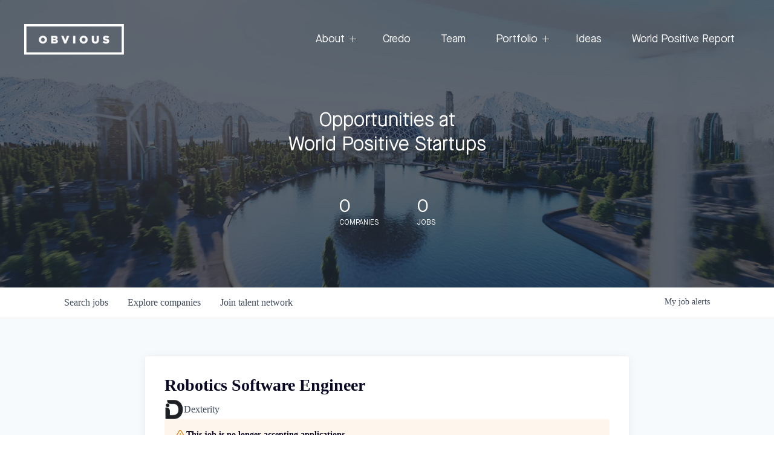

--- FILE ---
content_type: text/html; charset=utf-8
request_url: https://jobs.obvious.com/companies/dexterity/jobs/8383544-robotics-software-engineer
body_size: 38817
content:
<!DOCTYPE html><html lang="en"><head><link rel="shortcut icon" href="https://cdn.filepicker.io/api/file/wnon44HRSF261s127Jnb" data-next-head=""/><title data-next-head="">Robotics Software Engineer @ Dexterity | Obvious Ventures Portfolio Companies Job Board</title><meta name="description" property="og:description" content="Search job openings across the Obvious Ventures Portfolio Companies network." data-next-head=""/><meta charSet="utf-8" data-next-head=""/><meta name="viewport" content="initial-scale=1.0, width=device-width" data-next-head=""/><link rel="apple-touch-icon" sizes="180x180" href="https://cdn.filepicker.io/api/file/wnon44HRSF261s127Jnb" data-next-head=""/><link rel="icon" type="image/png" sizes="32x32" href="https://cdn.filepicker.io/api/file/wnon44HRSF261s127Jnb" data-next-head=""/><link rel="icon" type="image/png" sizes="16x16" href="https://cdn.filepicker.io/api/file/wnon44HRSF261s127Jnb" data-next-head=""/><link rel="shortcut icon" href="https://cdn.filepicker.io/api/file/wnon44HRSF261s127Jnb" data-next-head=""/><link rel="canonical" href="https://jobs.obvious.com/companies/dexterity/jobs/8383544-robotics-software-engineer" data-next-head=""/><meta name="url" property="og:url" content="https://jobs.obvious.com" data-next-head=""/><meta name="type" property="og:type" content="website" data-next-head=""/><meta name="title" property="og:title" content="Obvious Ventures Portfolio Companies Job Board" data-next-head=""/><meta name="image" property="og:image" content="http://cdn.filestackcontent.com/JTYavLs8RkexWnO88lrz" data-next-head=""/><meta name="secure_url" property="og:image:secure_url" content="https://cdn.filestackcontent.com/JTYavLs8RkexWnO88lrz" data-next-head=""/><meta name="twitter:card" content="summary_large_image" data-next-head=""/><meta name="twitter:site" content="obviousvc" data-next-head=""/><meta name="twitter:image" content="https://cdn.filestackcontent.com/JTYavLs8RkexWnO88lrz" data-next-head=""/><meta name="twitter:title" content="Obvious Ventures Portfolio Companies Job Board" data-next-head=""/><meta name="twitter:description" content="Search job openings across the Obvious Ventures Portfolio Companies network." data-next-head=""/><meta name="twitter:creator" content="obviousvc" data-next-head=""/><meta name="google-site-verification" content="CQNnZQRH0dvJgCqWABp64ULhLI69C53ULhWdJemAW_w" data-next-head=""/><script>!function(){var analytics=window.analytics=window.analytics||[];if(!analytics.initialize)if(analytics.invoked)window.console&&console.error&&console.error("Segment snippet included twice.");else{analytics.invoked=!0;analytics.methods=["trackSubmit","trackClick","trackLink","trackForm","pageview","identify","reset","group","track","ready","alias","debug","page","once","off","on","addSourceMiddleware","addIntegrationMiddleware","setAnonymousId","addDestinationMiddleware"];analytics.factory=function(e){return function(){if(window.analytics.initialized)return window.analytics[e].apply(window.analytics,arguments);var i=Array.prototype.slice.call(arguments);i.unshift(e);analytics.push(i);return analytics}};for(var i=0;i<analytics.methods.length;i++){var key=analytics.methods[i];analytics[key]=analytics.factory(key)}analytics.load=function(key,i){var t=document.createElement("script");t.type="text/javascript";t.async=!0;t.src="https://an.getro.com/analytics.js/v1/" + key + "/analytics.min.js";var n=document.getElementsByTagName("script")[0];n.parentNode.insertBefore(t,n);analytics._loadOptions=i};analytics._writeKey="VKRqdgSBA3lFoZSlbeHbrzqQkLPBcP7W";;analytics.SNIPPET_VERSION="4.16.1";
analytics.load("VKRqdgSBA3lFoZSlbeHbrzqQkLPBcP7W");

}}();</script><link rel="stylesheet" href="https://cdn-customers.getro.com/obviousventures/style.react.css??v=e2e07cf66c16dd27219fe7ec4d3c7b7ec360d381"/><link rel="preload" href="https://cdn.getro.com/assets/_next/static/css/b1414ae24606c043.css" as="style"/><link rel="stylesheet" href="https://cdn.getro.com/assets/_next/static/css/b1414ae24606c043.css" data-n-g=""/><noscript data-n-css=""></noscript><script defer="" nomodule="" src="https://cdn.getro.com/assets/_next/static/chunks/polyfills-42372ed130431b0a.js"></script><script id="jquery" src="https://ajax.googleapis.com/ajax/libs/jquery/3.6.0/jquery.min.js" defer="" data-nscript="beforeInteractive"></script><script src="https://cdn.getro.com/assets/_next/static/chunks/webpack-13401e6578afde49.js" defer=""></script><script src="https://cdn.getro.com/assets/_next/static/chunks/framework-a008f048849dfc11.js" defer=""></script><script src="https://cdn.getro.com/assets/_next/static/chunks/main-0d988e589bb741d4.js" defer=""></script><script src="https://cdn.getro.com/assets/_next/static/chunks/pages/_app-52002506ec936253.js" defer=""></script><script src="https://cdn.getro.com/assets/_next/static/chunks/a86620fd-3b4606652f1c2476.js" defer=""></script><script src="https://cdn.getro.com/assets/_next/static/chunks/8230-afd6e299f7a6ae33.js" defer=""></script><script src="https://cdn.getro.com/assets/_next/static/chunks/4000-0acb5a82151cbee6.js" defer=""></script><script src="https://cdn.getro.com/assets/_next/static/chunks/9091-5cd776e8ee5ad3a3.js" defer=""></script><script src="https://cdn.getro.com/assets/_next/static/chunks/1637-66b68fc38bc6d10a.js" defer=""></script><script src="https://cdn.getro.com/assets/_next/static/chunks/3676-4975c339fc5bc499.js" defer=""></script><script src="https://cdn.getro.com/assets/_next/static/chunks/9358-87cc633cf780c23e.js" defer=""></script><script src="https://cdn.getro.com/assets/_next/static/chunks/9117-2e6d3b3075c2f6e1.js" defer=""></script><script src="https://cdn.getro.com/assets/_next/static/chunks/1446-b10012f4e22f3c87.js" defer=""></script><script src="https://cdn.getro.com/assets/_next/static/chunks/5355-7de2c819d8cad6ea.js" defer=""></script><script src="https://cdn.getro.com/assets/_next/static/chunks/9582-518ab6ebe5bdae78.js" defer=""></script><script src="https://cdn.getro.com/assets/_next/static/chunks/pages/companies/%5BcompanySlug%5D/jobs/%5BjobSlug%5D-9a484f2bf7b6c05f.js" defer=""></script><script src="https://cdn.getro.com/assets/_next/static/fRl79fOOjpJcQR4qFORTV/_buildManifest.js" defer=""></script><script src="https://cdn.getro.com/assets/_next/static/fRl79fOOjpJcQR4qFORTV/_ssgManifest.js" defer=""></script><meta name="sentry-trace" content="a7f71f2463d194b3f349906e96bd540c-a82c3f2a9df76e82-0"/><meta name="baggage" content="sentry-environment=production,sentry-release=cb40c6117ce57b7f3730a896555d98431de3b258,sentry-public_key=99c84790fa184cf49c16c34cd7113f75,sentry-trace_id=a7f71f2463d194b3f349906e96bd540c,sentry-org_id=129958,sentry-sampled=false,sentry-sample_rand=0.47744859746106627,sentry-sample_rate=0.033"/><style data-styled="" data-styled-version="5.3.11">.gVRrUK{box-sizing:border-box;margin:0;min-width:0;font-family:-apple-system,BlinkMacSystemFont,'Segoe UI','Roboto','Oxygen','Ubuntu','Cantarell','Fira Sans','Droid Sans','Helvetica Neue','sans-serif';font-weight:400;font-style:normal;font-size:16px;color:#3F495A;}/*!sc*/
.fyPcag{box-sizing:border-box;margin:0;min-width:0;background-color:#F7FAFC;min-height:100vh;-webkit-flex-direction:column;-ms-flex-direction:column;flex-direction:column;-webkit-align-items:stretch;-webkit-box-align:stretch;-ms-flex-align:stretch;align-items:stretch;}/*!sc*/
.dKubqp{box-sizing:border-box;margin:0;min-width:0;}/*!sc*/
.elbZCm{box-sizing:border-box;margin:0;min-width:0;width:100%;}/*!sc*/
.dFKghv{box-sizing:border-box;margin:0;min-width:0;box-shadow:0 1px 0 0 #e5e5e5;-webkit-flex-direction:row;-ms-flex-direction:row;flex-direction:row;width:100%;background-color:#ffffff;}/*!sc*/
.byBMUo{box-sizing:border-box;margin:0;min-width:0;max-width:100%;width:100%;margin-left:auto;margin-right:auto;}/*!sc*/
@media screen and (min-width:40em){.byBMUo{width:100%;}}/*!sc*/
@media screen and (min-width:65em){.byBMUo{width:1100px;}}/*!sc*/
.hQFgTu{box-sizing:border-box;margin:0;min-width:0;color:#4900FF;position:relative;-webkit-text-decoration:none;text-decoration:none;-webkit-transition:all ease 0.3s;transition:all ease 0.3s;text-transform:capitalize;-webkit-order:0;-ms-flex-order:0;order:0;padding-left:16px;padding-right:16px;padding-top:16px;padding-bottom:16px;font-size:16px;color:#3F495A;display:-webkit-box;display:-webkit-flex;display:-ms-flexbox;display:flex;-webkit-align-items:baseline;-webkit-box-align:baseline;-ms-flex-align:baseline;align-items:baseline;}/*!sc*/
@media screen and (min-width:40em){.hQFgTu{text-transform:capitalize;}}/*!sc*/
@media screen and (min-width:65em){.hQFgTu{text-transform:unset;}}/*!sc*/
.hQFgTu span{display:none;}/*!sc*/
.hQFgTu::after{content:'';position:absolute;left:0;right:0;bottom:0;height:0.125rem;background-color:#4900FF;opacity:0;-webkit-transition:opacity 0.3s;transition:opacity 0.3s;}/*!sc*/
.hQFgTu:hover{color:#3F495A;}/*!sc*/
.hQFgTu:active{background-color:#F7FAFC;-webkit-transform:scale(.94);-ms-transform:scale(.94);transform:scale(.94);}/*!sc*/
.hQFgTu.active{font-weight:600;color:#090925;}/*!sc*/
.hQFgTu.active::after{opacity:1;}/*!sc*/
@media screen and (min-width:40em){.hQFgTu{padding-left:16px;padding-right:16px;}}/*!sc*/
.ekJmTQ{box-sizing:border-box;margin:0;min-width:0;display:none;}/*!sc*/
@media screen and (min-width:40em){.ekJmTQ{display:none;}}/*!sc*/
@media screen and (min-width:65em){.ekJmTQ{display:inline-block;}}/*!sc*/
.cyRTWj{box-sizing:border-box;margin:0;min-width:0;color:#4900FF;position:relative;-webkit-text-decoration:none;text-decoration:none;-webkit-transition:all ease 0.3s;transition:all ease 0.3s;text-transform:capitalize;-webkit-order:1;-ms-flex-order:1;order:1;padding-left:16px;padding-right:16px;padding-top:16px;padding-bottom:16px;font-size:16px;color:#3F495A;display:-webkit-box;display:-webkit-flex;display:-ms-flexbox;display:flex;-webkit-align-items:baseline;-webkit-box-align:baseline;-ms-flex-align:baseline;align-items:baseline;}/*!sc*/
@media screen and (min-width:40em){.cyRTWj{text-transform:capitalize;}}/*!sc*/
@media screen and (min-width:65em){.cyRTWj{text-transform:unset;}}/*!sc*/
.cyRTWj span{display:none;}/*!sc*/
.cyRTWj::after{content:'';position:absolute;left:0;right:0;bottom:0;height:0.125rem;background-color:#4900FF;opacity:0;-webkit-transition:opacity 0.3s;transition:opacity 0.3s;}/*!sc*/
.cyRTWj:hover{color:#3F495A;}/*!sc*/
.cyRTWj:active{background-color:#F7FAFC;-webkit-transform:scale(.94);-ms-transform:scale(.94);transform:scale(.94);}/*!sc*/
.cyRTWj.active{font-weight:600;color:#090925;}/*!sc*/
.cyRTWj.active::after{opacity:1;}/*!sc*/
@media screen and (min-width:40em){.cyRTWj{padding-left:16px;padding-right:16px;}}/*!sc*/
.kPzaxb{box-sizing:border-box;margin:0;min-width:0;color:#4900FF;position:relative;-webkit-text-decoration:none;text-decoration:none;-webkit-transition:all ease 0.3s;transition:all ease 0.3s;text-transform:unset;-webkit-order:2;-ms-flex-order:2;order:2;padding-left:16px;padding-right:16px;padding-top:16px;padding-bottom:16px;font-size:16px;color:#3F495A;display:-webkit-box;display:-webkit-flex;display:-ms-flexbox;display:flex;-webkit-align-items:center;-webkit-box-align:center;-ms-flex-align:center;align-items:center;}/*!sc*/
.kPzaxb span{display:none;}/*!sc*/
.kPzaxb::after{content:'';position:absolute;left:0;right:0;bottom:0;height:0.125rem;background-color:#4900FF;opacity:0;-webkit-transition:opacity 0.3s;transition:opacity 0.3s;}/*!sc*/
.kPzaxb:hover{color:#3F495A;}/*!sc*/
.kPzaxb:active{background-color:#F7FAFC;-webkit-transform:scale(.94);-ms-transform:scale(.94);transform:scale(.94);}/*!sc*/
.kPzaxb.active{font-weight:600;color:#090925;}/*!sc*/
.kPzaxb.active::after{opacity:1;}/*!sc*/
@media screen and (min-width:40em){.kPzaxb{padding-left:16px;padding-right:16px;}}/*!sc*/
.jQZwAb{box-sizing:border-box;margin:0;min-width:0;display:inline-block;}/*!sc*/
@media screen and (min-width:40em){.jQZwAb{display:inline-block;}}/*!sc*/
@media screen and (min-width:65em){.jQZwAb{display:none;}}/*!sc*/
.ioCEHO{box-sizing:border-box;margin:0;min-width:0;margin-left:auto;margin-right:16px;text-align:left;-webkit-flex-direction:column;-ms-flex-direction:column;flex-direction:column;-webkit-order:9999;-ms-flex-order:9999;order:9999;}/*!sc*/
@media screen and (min-width:40em){.ioCEHO{margin-right:16px;}}/*!sc*/
@media screen and (min-width:65em){.ioCEHO{margin-right:0;}}/*!sc*/
.iJaGyT{box-sizing:border-box;margin:0;min-width:0;position:relative;cursor:pointer;-webkit-transition:all ease 0.3s;transition:all ease 0.3s;border-radius:4px;font-size:16px;font-weight:500;display:-webkit-box;display:-webkit-flex;display:-ms-flexbox;display:flex;-webkit-tap-highlight-color:transparent;-webkit-align-items:center;-webkit-box-align:center;-ms-flex-align:center;align-items:center;font-family:-apple-system,BlinkMacSystemFont,'Segoe UI','Roboto','Oxygen','Ubuntu','Cantarell','Fira Sans','Droid Sans','Helvetica Neue','sans-serif';color:#3F495A;background-color:#FFFFFF;border-style:solid;border-color:#A3B1C2;border-width:1px;border:none;border-color:transparent;width:small;height:small;margin-top:8px;padding:8px 16px;padding-right:0;-webkit-align-self:center;-ms-flex-item-align:center;align-self:center;font-size:14px;}/*!sc*/
.iJaGyT:active{-webkit-transform:scale(.94);-ms-transform:scale(.94);transform:scale(.94);box-shadow:inset 0px 1.875px 1.875px rgba(0,0,0,0.12);}/*!sc*/
.iJaGyT:disabled{color:#A3B1C2;}/*!sc*/
.iJaGyT:hover{background-color:#F7FAFC;}/*!sc*/
.iJaGyT [role="progressbar"] > div > div{border-color:rgba(63,73,90,0.2);border-top-color:#090925;}/*!sc*/
@media screen and (min-width:40em){.iJaGyT{border-color:#A3B1C2;}}/*!sc*/
@media screen and (min-width:40em){.iJaGyT{padding-right:16px;}}/*!sc*/
.jUfIjB{box-sizing:border-box;margin:0;min-width:0;display:none;}/*!sc*/
@media screen and (min-width:40em){.jUfIjB{display:block;}}/*!sc*/
.iqghoL{box-sizing:border-box;margin:0;min-width:0;margin-left:auto !important;margin-right:auto !important;box-sizing:border-box;max-width:100%;position:static;z-index:1;margin-left:auto;margin-right:auto;width:100%;padding-top:0;padding-left:16px;padding-right:16px;padding-bottom:64px;}/*!sc*/
@media screen and (min-width:40em){.iqghoL{width:100%;}}/*!sc*/
@media screen and (min-width:65em){.iqghoL{width:1132px;}}/*!sc*/
.ebGWQq{box-sizing:border-box;margin:0;min-width:0;-webkit-box-pack:justify;-webkit-justify-content:space-between;-ms-flex-pack:justify;justify-content:space-between;margin-bottom:24px;-webkit-flex-direction:column;-ms-flex-direction:column;flex-direction:column;width:100%;}/*!sc*/
@media screen and (min-width:40em){.ebGWQq{-webkit-flex-direction:row;-ms-flex-direction:row;flex-direction:row;}}/*!sc*/
@media screen and (min-width:65em){.ebGWQq{-webkit-flex-direction:row;-ms-flex-direction:row;flex-direction:row;}}/*!sc*/
.dsHaKT{box-sizing:border-box;margin:0;min-width:0;gap:24px;-webkit-flex-direction:column;-ms-flex-direction:column;flex-direction:column;width:100%;}/*!sc*/
.iaKmHE{box-sizing:border-box;margin:0;min-width:0;font-size:28px;margin-bottom:8px;color:#090925;}/*!sc*/
.iKYCNv{box-sizing:border-box;margin:0;min-width:0;-webkit-column-gap:8px;column-gap:8px;cursor:pointer;-webkit-align-items:center;-webkit-box-align:center;-ms-flex-align:center;align-items:center;}/*!sc*/
.iKYCNv color{main:#3F495A;dark:#090925;subtle:#67738B;placeholder:#8797AB;link:#3F495A;link-accent:#4900FF;error:#D90218;}/*!sc*/
.hRzXmX{box-sizing:border-box;margin:0;min-width:0;width:32px;}/*!sc*/
.ijjZxr{box-sizing:border-box;margin:0;min-width:0;margin-bottom:16px;}/*!sc*/
.kGAAEy{box-sizing:border-box;margin:0;min-width:0;-webkit-flex-direction:column;-ms-flex-direction:column;flex-direction:column;gap:8px;}/*!sc*/
.dkjSzf{box-sizing:border-box;margin:0;min-width:0;font-weight:600;font-size:14px;color:#090925;}/*!sc*/
.eRlSKr{box-sizing:border-box;margin:0;min-width:0;color:#3F495A!important;font-weight:500;}/*!sc*/
.lhPfhV{box-sizing:border-box;margin:0;min-width:0;-webkit-column-gap:8px;column-gap:8px;-webkit-box-pack:justify;-webkit-justify-content:space-between;-ms-flex-pack:justify;justify-content:space-between;}/*!sc*/
.hQNFTd{box-sizing:border-box;margin:0;min-width:0;row-gap:8px;-webkit-flex-direction:column;-ms-flex-direction:column;flex-direction:column;}/*!sc*/
.fLzXDu{box-sizing:border-box;margin:0;min-width:0;font-size:14px;color:#67738B;}/*!sc*/
.crBMPy{box-sizing:border-box;margin:0;min-width:0;margin-top:40px;}/*!sc*/
.crBMPy li:not(:last-child){margin-bottom:8px;}/*!sc*/
.crBMPy p,.crBMPy span,.crBMPy div,.crBMPy li,.crBMPy ol,.crBMPy ul{color:#3F495A;font-size:16px!important;line-height:140%!important;margin:0 auto 16px;}/*!sc*/
.crBMPy h1,.crBMPy h2,.crBMPy h3,.crBMPy h4,.crBMPy h5,.crBMPy h6{color:#090925;}/*!sc*/
.crBMPy h4,.crBMPy h5,.crBMPy h6{font-size:16px;margin:0 auto 16px;}/*!sc*/
.crBMPy h1:not(:first-child){font-size:24px;margin:48px auto 16px;}/*!sc*/
.crBMPy h2:not(:first-child){font-size:20px;margin:32px auto 16px;}/*!sc*/
.crBMPy h3:not(:first-child){font-size:18px;margin:24px auto 16px;}/*!sc*/
.crBMPy ul{padding:0 0 0 32px;}/*!sc*/
.crBMPy a{color:#3F495A !important;}/*!sc*/
.iIGtVd{box-sizing:border-box;margin:0;min-width:0;max-width:600px;margin:0 auto;}/*!sc*/
.friAmK{box-sizing:border-box;margin:0;min-width:0;padding-bottom:40px;margin-top:40px;}/*!sc*/
.bOyPTM{box-sizing:border-box;margin:0;min-width:0;gap:40px;margin-top:40px;-webkit-align-items:center;-webkit-box-align:center;-ms-flex-align:center;align-items:center;-webkit-box-pack:justify;-webkit-justify-content:space-between;-ms-flex-pack:justify;justify-content:space-between;-webkit-flex-direction:column;-ms-flex-direction:column;flex-direction:column;}/*!sc*/
@media screen and (min-width:40em){.bOyPTM{-webkit-flex-direction:row;-ms-flex-direction:row;flex-direction:row;}}/*!sc*/
.kkTXM{box-sizing:border-box;margin:0;min-width:0;-webkit-text-decoration-line:underline;text-decoration-line:underline;cursor:pointer;display:block;text-align:center;color:#3F495A !important;font-size:14px;line-height:22px;}/*!sc*/
.fIUOoG{box-sizing:border-box;margin:0;min-width:0;justify-self:flex-end;margin-top:auto;-webkit-flex-direction:row;-ms-flex-direction:row;flex-direction:row;width:100%;background-color:transparent;padding-top:32px;padding-bottom:32px;}/*!sc*/
.Jizzq{box-sizing:border-box;margin:0;min-width:0;width:100%;margin-left:auto;margin-right:auto;-webkit-flex-direction:column;-ms-flex-direction:column;flex-direction:column;text-align:center;}/*!sc*/
@media screen and (min-width:40em){.Jizzq{width:1100px;}}/*!sc*/
.fONCsf{box-sizing:border-box;margin:0;min-width:0;color:#4900FF;-webkit-align-self:center;-ms-flex-item-align:center;align-self:center;margin-bottom:16px;color:#090925;width:120px;}/*!sc*/
.bfORaf{box-sizing:border-box;margin:0;min-width:0;color:currentColor;width:100%;height:auto;}/*!sc*/
.gkPOSa{box-sizing:border-box;margin:0;min-width:0;-webkit-flex-direction:row;-ms-flex-direction:row;flex-direction:row;-webkit-box-pack:center;-webkit-justify-content:center;-ms-flex-pack:center;justify-content:center;-webkit-flex-wrap:wrap;-ms-flex-wrap:wrap;flex-wrap:wrap;}/*!sc*/
.hDtUlk{box-sizing:border-box;margin:0;min-width:0;-webkit-appearance:none;-moz-appearance:none;appearance:none;display:inline-block;text-align:center;line-height:inherit;-webkit-text-decoration:none;text-decoration:none;font-size:inherit;padding-left:16px;padding-right:16px;padding-top:8px;padding-bottom:8px;color:#ffffff;background-color:#4900FF;border:none;border-radius:4px;padding-left:8px;padding-right:8px;font-size:16px;position:relative;z-index:2;cursor:pointer;-webkit-transition:all ease 0.3s;transition:all ease 0.3s;border-radius:4px;font-weight:500;display:-webkit-box;display:-webkit-flex;display:-ms-flexbox;display:flex;-webkit-tap-highlight-color:transparent;-webkit-align-items:center;-webkit-box-align:center;-ms-flex-align:center;align-items:center;font-family:-apple-system,BlinkMacSystemFont,'Segoe UI','Roboto','Oxygen','Ubuntu','Cantarell','Fira Sans','Droid Sans','Helvetica Neue','sans-serif';color:#3F495A;background-color:transparent;border-style:solid;border-color:#A3B1C2;border-width:1px;border:none;-webkit-box-pack:unset;-webkit-justify-content:unset;-ms-flex-pack:unset;justify-content:unset;-webkit-text-decoration:none;text-decoration:none;white-space:nowrap;margin-right:16px;padding:0;color:#67738B;padding-top:4px;padding-bottom:4px;font-size:12px;}/*!sc*/
.hDtUlk:active{-webkit-transform:scale(.94);-ms-transform:scale(.94);transform:scale(.94);box-shadow:inset 0px 1.875px 1.875px rgba(0,0,0,0.12);}/*!sc*/
.hDtUlk:disabled{color:#A3B1C2;}/*!sc*/
.hDtUlk:hover{-webkit-text-decoration:underline;text-decoration:underline;}/*!sc*/
.hDtUlk [role="progressbar"] > div > div{border-color:rgba(63,73,90,0.2);border-top-color:#090925;}/*!sc*/
data-styled.g1[id="sc-aXZVg"]{content:"gVRrUK,fyPcag,dKubqp,elbZCm,dFKghv,byBMUo,hQFgTu,ekJmTQ,cyRTWj,kPzaxb,jQZwAb,ioCEHO,iJaGyT,jUfIjB,iqghoL,ebGWQq,dsHaKT,iaKmHE,iKYCNv,hRzXmX,ijjZxr,kGAAEy,dkjSzf,eRlSKr,lhPfhV,hQNFTd,fLzXDu,crBMPy,iIGtVd,friAmK,bOyPTM,kkTXM,fIUOoG,Jizzq,fONCsf,bfORaf,gkPOSa,hDtUlk,"}/*!sc*/
.fteAEG{display:-webkit-box;display:-webkit-flex;display:-ms-flexbox;display:flex;}/*!sc*/
data-styled.g2[id="sc-gEvEer"]{content:"fteAEG,"}/*!sc*/
.flWBVF{box-sizing:border-box;margin:0;min-width:0;container-type:inline-size;container-name:hero;}/*!sc*/
.fFCyIL{box-sizing:border-box;margin:0;min-width:0;position:relative;background-size:cover;background-position:center center;text-align:center;padding-top:32px;padding-bottom:32px;color:#ffffff;}/*!sc*/
@media (min-width:480px){.fFCyIL{padding:calc(10 * 0.5rem) 0;}}/*!sc*/
.fFCyIL::before{content:'';position:absolute;left:0;right:0;top:0;bottom:0;background-color:rgba(27,36,50,0.7);z-index:2;}/*!sc*/
.iFoJuC{box-sizing:border-box;margin:0;min-width:0;object-fit:cover;width:100%;height:100%;position:absolute;left:0;top:0;}/*!sc*/
.cmDbPT{box-sizing:border-box;margin:0;min-width:0;margin-left:auto !important;margin-right:auto !important;box-sizing:border-box;max-width:100%;position:relative;z-index:3;margin-left:auto;margin-right:auto;width:100%;padding-top:0;padding-left:16px;padding-right:16px;}/*!sc*/
@media screen and (min-width:40em){.cmDbPT{width:100%;}}/*!sc*/
@media screen and (min-width:65em){.cmDbPT{width:1132px;}}/*!sc*/
.bsENgY{box-sizing:border-box;margin:0;min-width:0;max-width:900px;position:relative;text-align:center;font-size:18px;font-weight:500;font-family:inherit;margin-left:auto;margin-right:auto;margin-top:0;margin-bottom:0;color:inherit;}/*!sc*/
@media screen and (min-width:40em){.bsENgY{font-size:32px;}}/*!sc*/
.fmUVIp{box-sizing:border-box;margin:0;min-width:0;-webkit-box-pack:center;-webkit-justify-content:center;-ms-flex-pack:center;justify-content:center;-webkit-align-items:center;-webkit-box-align:center;-ms-flex-align:center;align-items:center;}/*!sc*/
.fmUVIp:not(:first-child){margin-top:32px;}/*!sc*/
@media screen and (min-width:40em){.fmUVIp:not(:first-child){margin-top:64px;}}/*!sc*/
@media screen and (min-width:65em){.fmUVIp:not(:first-child){margin-top:64px;}}/*!sc*/
.HtwpK{box-sizing:border-box;margin:0;min-width:0;max-width:300px;}/*!sc*/
.eOOXFH{box-sizing:border-box;margin:0;min-width:0;-webkit-box-pack:space-around;-webkit-justify-content:space-around;-ms-flex-pack:space-around;justify-content:space-around;margin-top:0;}/*!sc*/
.fbDqWI{box-sizing:border-box;margin:0;min-width:0;padding-right:64px;}/*!sc*/
.izkFvz{box-sizing:border-box;margin:0;min-width:0;-webkit-flex-direction:column;-ms-flex-direction:column;flex-direction:column;text-align:left;padding-right:64px;}/*!sc*/
.jZIqdX{box-sizing:border-box;margin:0;min-width:0;font-size:20px;font-weight:500;}/*!sc*/
@media screen and (min-width:40em){.jZIqdX{font-size:30px;}}/*!sc*/
.erBpup{box-sizing:border-box;margin:0;min-width:0;text-transform:uppercase;font-size:12px;}/*!sc*/
.gwmNXr{box-sizing:border-box;margin:0;min-width:0;}/*!sc*/
.mcBfM{box-sizing:border-box;margin:0;min-width:0;-webkit-flex-direction:column;-ms-flex-direction:column;flex-direction:column;text-align:left;}/*!sc*/
.eBWkFz{box-sizing:border-box;margin:0;min-width:0;padding:32px;box-shadow:0px 1px 2px 0px rgba(27,36,50,0.04),0px 1px 16px 0px rgba(27,36,50,0.06);border-radius:4px;background-color:#FFFFFF;margin-left:auto;margin-right:auto;width:100%;-webkit-flex-direction:column;-ms-flex-direction:column;flex-direction:column;padding-left:16px;padding-right:16px;margin-top:64px;max-width:800px;margin-left:auto;margin-right:auto;}/*!sc*/
@media screen and (min-width:40em){.eBWkFz{padding-left:32px;padding-right:32px;}}/*!sc*/
.jBogQf{box-sizing:border-box;margin:0;min-width:0;position:relative;width:100%;-webkit-align-items:start;-webkit-box-align:start;-ms-flex-align:start;align-items:start;}/*!sc*/
.ddKpAl{box-sizing:border-box;margin:0;min-width:0;-webkit-flex:1 1;-ms-flex:1 1;flex:1 1;}/*!sc*/
.VWXkL{box-sizing:border-box;margin:0;min-width:0;position:relative;font-weight:500;color:#3F495A;height:100%;width:100%;border-radius:4px;}/*!sc*/
.cVYRew{box-sizing:border-box;margin:0;min-width:0;max-width:100%;height:auto;border-radius:4px;overflow:hidden;object-fit:contain;width:100%;height:100%;}/*!sc*/
.hPknKP{box-sizing:border-box;margin:0;min-width:0;background-color:#FEF5EC;text-align:left;-webkit-align-items:flex-start;-webkit-box-align:flex-start;-ms-flex-align:flex-start;align-items:flex-start;-webkit-flex:0 0 auto;-ms-flex:0 0 auto;flex:0 0 auto;padding:16px;border-radius:4px;line-height:1.4;gap:16px;}/*!sc*/
.jDfdPi{box-sizing:border-box;margin:0;min-width:0;height:20px;width:20px;}/*!sc*/
.kgAlEH{box-sizing:border-box;margin:0;min-width:0;color:#DE7B02;-webkit-align-items:center;-webkit-box-align:center;-ms-flex-align:center;align-items:center;-webkit-flex:0 0 auto;-ms-flex:0 0 auto;flex:0 0 auto;}/*!sc*/
.cYMjnh{box-sizing:border-box;margin:0;min-width:0;font-weight:500;font-size:14px;color:#3F495A;}/*!sc*/
.exMvxQ{box-sizing:border-box;margin:0;min-width:0;-webkit-text-decoration:none;text-decoration:none;color:currentColor;width:100%;height:auto;}/*!sc*/
data-styled.g3[id="sc-eqUAAy"]{content:"flWBVF,fFCyIL,iFoJuC,cmDbPT,bsENgY,fmUVIp,HtwpK,eOOXFH,fbDqWI,izkFvz,jZIqdX,erBpup,gwmNXr,mcBfM,eBWkFz,jBogQf,ddKpAl,VWXkL,cVYRew,hPknKP,jDfdPi,kgAlEH,cYMjnh,exMvxQ,"}/*!sc*/
.gQycbC{display:-webkit-box;display:-webkit-flex;display:-ms-flexbox;display:flex;}/*!sc*/
data-styled.g4[id="sc-fqkvVR"]{content:"gQycbC,"}/*!sc*/
</style></head><body id="main-wrapper" class="custom-design-obviousventures"><div id="root"></div><div id="__next"><div class="sc-aXZVg gVRrUK"><div class="" style="position:fixed;top:0;left:0;height:2px;background:transparent;z-index:99999999999;width:100%"><div class="" style="height:100%;background:#4900FF;transition:all 500ms ease;width:0%"><div style="box-shadow:0 0 10px #4900FF, 0 0 10px #4900FF;width:5%;opacity:1;position:absolute;height:100%;transition:all 500ms ease;transform:rotate(3deg) translate(0px, -4px);left:-10rem"></div></div></div><div id="wlc-main" class="sc-aXZVg sc-gEvEer fyPcag fteAEG network-container"><div data-testid="custom-header" id="obviousventures-custom-header" class="sc-aXZVg dKubqp obviousventures-custom-part"><div class="cd_wrapper">
  <body
    data-gr-c-s-loaded="true"
    cz-shortcut-listen="true"
    style="overflow: hidden; height: 100%"
    class="fp-viewing-0"
  >
    <noscript id="gatsby-noscript"
      >This app works best with JavaScript enabled.</noscript
    >
    <div id="___gatsby">
      <div
        style="outline: none"
        tabindex="-1"
        role="group"
        id="gatsby-focus-wrapper"
      >
        <div class="tl-edges">
          <div
            class="tl-wrapper tl-wrapper--mount tl-wrapper-status--entered"
            style="z-index: 1; opacity: 1"
          >
            <nav class="u-hideOnMobile css-wlz187" style="z-index: 100">
              <div class="nav">
                <div
                  class="nav_overlay-wrapper"
                  style="
                    width: 100%;
                    position: relative;
                    transform: translateY(30px) translateZ(0);
                  "
                >
                  <div
                    class="nav_overlay"
                    style="
                      width: 100%;
                      height: calc(100% + 60px);
                      background: white;
                      position: absolute;
                      transform-origin: 0 0;
                      top: -60px;
                      opacity: 0;
                      transform: none;
                    "
                  ></div>
                  <div class="css-do2uhr">
                    <div class="css-vurnku">
                      <a
                        aria-current="page"
                        class="css-mwusah"
                        href="https://obvious.com/"
                      >
                        <div class="css-y95ndp nav_logo">
                          <img
                            src="https://cdn-customers.getro.com/obviousventures/images/white.png"
                            alt="logo"
                            class="css-1no5hfi"
                          />
                        </div>
                      </a>
                    </div>
                    <div class="css-vurnku">
                      <div class="css-4cffwv">
                        <div class="css-1s69iwy nav_folder">
                          <a
                            class="css-114qts"
                            href="https://obvious.com/#about"
                            >About<div class="hoverButton">
                              <span></span>
                              <span></span>
                            </div>
                          </a>
                          <div class="childLinkColumn">
                            <div class="childLinkWrapper">
                              <a
                                class="childLink css-17lq1z3"
                                href="https://obvious.com/about/planetary-health/"
                                >Planetary Health</a
                              >
                            </div>
                            <div class="childLinkWrapper">
                              <a
                                class="childLink css-17lq1z3"
                                href="https://obvious.com/about/human-health/"
                                >Human Health</a
                              >
                            </div>
                            <div class="childLinkWrapper">
                              <a
                                class="childLink css-17lq1z3"
                                href="https://obvious.com/about/economic-health/"
                                >Economic Health</a
                              >
                            </div>
                          </div>
                        </div>
                        <div class="css-1k4vi70 nav_link">
                          <a class="css-l7rrtf" href="https://obvious.com/credo"
                            >Credo</a
                          >
                        </div>
                        <div class="css-1k4vi70 nav_link">
                          <a class="css-l7rrtf" href="https://obvious.com/team"
                            >Team</a
                          >
                        </div>
                        <div class="css-1s69iwy nav_folder">
                          <a
                            class="css-114qts"
                            href="https://obvious.com/portfolio"
                            >Portfolio<div class="hoverButton">
                              <span></span>
                              <span></span>
                            </div>
                          </a>
                          <div class="childLinkColumn">
                            <div class="childLinkWrapper">
                              <a
                                class="childLink css-17lq1z3"
                                href="https://obvious.com/portfolio/?filter=planetary-health"
                                >Planetary Health</a
                              >
                            </div>
                            <div class="childLinkWrapper">
                              <a
                                class="childLink css-17lq1z3"
                                href="https://obvious.com/portfolio/?filter=human-health"
                                >Human Health</a
                              >
                            </div>
                            <div class="childLinkWrapper">
                              <a
                                class="childLink css-17lq1z3"
                                href="https://obvious.com/portfolio/?filter=economic-health"
                                >Economic Health</a
                              >
                            </div>
                          </div>
                        </div>
                        <div class="css-1k4vi70 nav_link">
                          <a class="css-l7rrtf" href="https://obvious.com/ideas"
                            >Ideas</a
                          >
                        </div>
                        <div class="css-1k4vi70 nav_link">
                          <a class="css-l7rrtf" href="https://obvious.com/wpr/"
                            >World Positive Report</a
                          >
                        </div>
                      </div>
                    </div>
                  </div>
                </div>
              </div>
            </nav>
            <nav class="u-hideOnDesktop css-wlz187" style="z-index: 100">
              <div class="nav">
                <div
                  class="nav_overlay-wrapper"
                  style="
                    width: 100%;
                    position: relative;
                    transform: translateY(30px) translateZ(0);
                  "
                >
                  <div
                    class="nav_overlay"
                    style="
                      width: 100%;
                      height: calc(100% + 60px);
                      background: white;
                      position: absolute;
                      transform-origin: 0 0;
                      top: -60px;
                      opacity: 0;
                      transform: none;
                    "
                  ></div>
                  <div class="css-do2uhr">
                    <div class="css-vurnku">
                      <a
                        aria-current="page"
                        class="css-mwusah"
                        href="https://obvious.com/"
                      >
                        <div class="css-y95ndp nav_logo">
                          <img
                            src="[data-uri]"
                            alt="logo"
                            class="css-1no5hfi"
                          />
                        </div>
                      </a>
                    </div>
                    <div class="css-vurnku">
                      <div class="css-4cffwv">
                        <div class="css-1s69iwy">
                          <a
                            class="css-114qts"
                            href="https://obvious.com/#about"
                            >About<div class="hoverButton">
                              <span></span>
                              <span></span>
                            </div>
                          </a>
                          <div class="childLinkColumn"></div>
                        </div>
                        <div class="css-1k4vi70 nav_link">
                          <a class="css-l7rrtf" href="https://obvious.com/credo"
                            >Credo</a
                          >
                        </div>
                        <div class="css-1k4vi70 nav_link">
                          <a class="css-l7rrtf" href="https://obvious.com/team"
                            >Team</a
                          >
                        </div>
                        <div class="css-1s69iwy nav_folder">
                          <a
                            class="css-114qts"
                            href="https://obvious.com/portfolio"
                            >Portfolio<div class="hoverButton">
                              <span></span>
                              <span></span>
                            </div>
                          </a>
                          <div class="childLinkColumn"></div>
                        </div>
                        <div class="css-1k4vi70 nav_link">
                          <a class="css-l7rrtf" href="/ideas">Ideas</a>
                        </div>
                      </div>
                    </div>
                  </div>
                </div>
              </div>
            </nav>
          </div>
        </div>
      </div>
    </div>
  </body>
</div>

</div><div width="1" class="sc-aXZVg elbZCm"><div class="sc-eqUAAy flWBVF job-board-hero"><div data-testid="default-hero" color="white" class="sc-eqUAAy fFCyIL network-hero"><img alt="hero" sx="[object Object]" loading="lazy" decoding="async" data-nimg="fill" class="sc-eqUAAy iFoJuC" style="position:absolute;height:100%;width:100%;left:0;top:0;right:0;bottom:0;color:transparent" src="https://cdn.filepicker.io/api/file/fbeoTbmTS8isj8AehAla"/><div width="1,1,1132px" class="sc-eqUAAy cmDbPT container custom-design-obviousventures" data-testid="container"><h2 class="sc-eqUAAy bsENgY job-tagline" data-testid="tagline" font-size="3,32px" font-weight="medium" font-family="inherit" color="inherit">Opportunities at <br>World Positive Startups</h2><div class="sc-eqUAAy sc-fqkvVR fmUVIp gQycbC network-intro" data-testid="network-info"><div class="sc-eqUAAy HtwpK info"><div data-testid="number-wrapper" class="sc-eqUAAy sc-fqkvVR eOOXFH gQycbC stats job-number-wrapper"><div class="sc-eqUAAy sc-fqkvVR izkFvz gQycbC sc-eqUAAy fbDqWI job-org-count" data-testid="org-count"><div font-size="4,30px" font-weight="medium" class="sc-eqUAAy jZIqdX number"></div><div font-size="0" class="sc-eqUAAy erBpup text">companies</div></div><div class="sc-eqUAAy sc-fqkvVR mcBfM gQycbC sc-eqUAAy gwmNXr" data-testid="job-count"><div font-size="4,30px" font-weight="medium" class="sc-eqUAAy jZIqdX number"></div><div font-size="0" class="sc-eqUAAy erBpup text">Jobs</div></div></div></div></div></div></div></div><div id="content"><div data-testid="navbar" width="1" class="sc-aXZVg sc-gEvEer dFKghv fteAEG"><div width="1,1,1100px" class="sc-aXZVg sc-gEvEer byBMUo fteAEG"><a href="/jobs" class="sc-aXZVg hQFgTu theme_only " font-size="2" color="text.main" display="flex"><div display="none,none,inline-block" class="sc-aXZVg ekJmTQ">Search </div>jobs</a><a href="/companies" class="sc-aXZVg cyRTWj theme_only " font-size="2" color="text.main" display="flex"><div display="none,none,inline-block" class="sc-aXZVg ekJmTQ">Explore </div>companies</a><a href="/talent-network" class="sc-aXZVg kPzaxb theme_only " font-size="2" color="text.main" display="flex"><div display="none,none,inline-block" class="sc-aXZVg ekJmTQ">Join talent network</div><div display="inline-block,inline-block,none" class="sc-aXZVg jQZwAb">Talent</div></a><div order="9999" class="sc-aXZVg sc-gEvEer ioCEHO fteAEG"><div class="sc-aXZVg sc-gEvEer iJaGyT fteAEG theme_only" data-testid="my-job-alerts-button" font-size="14px">My <span class="sc-aXZVg jUfIjB">job </span>alerts</div></div></div></div><div width="1,1,1132px" data-testid="container" class="sc-aXZVg iqghoL"><script data-testid="job-ldjson" type="application/ld+json" async="">{"@context":"https://schema.org/","@type":"JobPosting","title":"Robotics Software Engineer","description":"<section><div><span>As a Robotics Software Engineer, you will be developing software to enable real time control, low latency vision systems, optimal planners, and much more. You will be designing &amp; integrating features to improve robotics systems in production such as grasp handling, real time decision making from external sensors, and novel robotic behaviors for Dexterity’s robotics applications. You will develop introspection, unit tests, and debugging tools to understand the behavior of your software, and deploy it in the field. </span></div> <div><span> </span></div> <div><span>What we do</span></div> <div><span>At Dexterity, we believe robots can positively transform the world. Our breakthrough technology frees people to do the creative, inspiring, problem-solving jobs that humans do best by enabling robots to handle repetitive and physically difficult work.</span></div> <div><span> </span></div> <div><span>We’re starting with warehouse automation, where the need for smarter, more resilient supply chains impacts millions of lives and businesses around the world. Dexterity's full-stack robotics systems pick, move, pack, and collaborate with human-like skill, awareness, and learning capabilities. Our systems are software-driven, hardware-agnostic, and have already picked over 15 million goods in production. And did we mention we’re customer-obsessed? Every decision, large and small, is driven by one question – how can we empower our customers with robots to do more than they thought was possible?</span></div> <div><span> </span></div> <div><span>Dexterity is one of the fastest growing companies in robotics, backed by world-class investors such as Kleiner Perkins, Lightspeed Venture Partners, and Obvious Ventures. </span></div> <div><span> </span></div> <div><span> </span></div> <div><span>Day to Day Activities:</span></div> <div> <span>·</span><span> </span><span>Design, program, test, and debug software for robots and robotic systems.</span> </div> <div> <span>·</span><span> </span><span>Develop &amp; integrate software for robotic application, computer vision, robotics control, data ingestion, &amp; data analysis.</span> </div> <div> <span>·</span><span> </span><span>Build and analyze pipelines of critical and non-critical data: introspecting on errors regarding decision making, planning, or inference.</span> </div> <div> <span>·</span><span> </span><span>Data analysis and modeling for improving robot &amp; sub-system performance.</span> </div> <div> <span>·</span><span> </span><span>Develop software to enable multiple robots and operator workflows to work collaboratively and safely.</span> </div> <div> <span>·</span><span> </span><span>Maintenance of new &amp; existing product feature sets in Systems Test &amp; Production.</span> </div> <div> <span>·</span><span> </span><span>Introspect on the performance (speed, quality, and autonomy) of control, vision, and data software running on the robot system and develop optimizations to improve them. </span> </div> <div><span> </span></div> <div><span>Desired Skills:</span></div> <div> <span>·</span><span> </span><span>BS/MS/Ph.D. in Computer Science or a related discipline, or equivalent experience.</span> </div> <div> <span>·</span><span> </span><span>Knowledge of Modern C++ and Python.</span> </div> <div> <span>·</span><span> </span><span>Understanding of motion &amp; vision transforms and how they relate to robot applications.</span> </div> <div> <span>·</span><span> </span><span>Comfortable with robotic behavior trees, kinematics, and dynamics.</span> </div> <div> <span>·</span><span> </span><span>Understanding of common 3D computer vision approaches.</span> </div> <div> <span>·</span><span> </span><span>Familiar with Linux.</span> </div> <div> <span>·</span><span> </span><span>Comfortable working with a lot of data: collection, storage, analysis.</span> </div> <div> <span>·</span><span> </span><span>Familiarity with wide array of software stack technologies:</span> </div> <div> <span>·</span><span> </span><span>Web communication (REST, HTTP), Software communication (ZMQ, Redis, gRPC, etc…)</span> </div> <div> <span>·</span><span> </span><span>Knowledge of common ML techniques, libraries and pipelines</span> </div> <div><span> </span></div> <div><i>Base pay is one element of our Total Rewards package which may also include comprehensive benefits and equity etc., depending on eligibility. The annual base salary range for this position is from $75,000 to $150,000. The actual base pay offered will be determined on factors such as years of relevant experience, skills, education etc. Decisions will be determined on a case-by-case basis.</i></div> <div><span> </span></div> <div><span>Equal Opportunity Employer</span></div> <div><span>We are an equal opportunity employer and value diversity at our company. We do not discriminate on the basis of race, religion, color, national origin, gender, sexual orientation, age, marital status, veteran status, or disability status.</span></div> <div><span> </span></div> <div> </div></section><section></section>","datePosted":"2021-11-12T17:36:12.003Z","validThrough":"2025-01-13","employmentType":[],"hiringOrganization":{"@type":"Organization","name":"Dexterity","description":"We deliver full-stack robot dexterity solutions for logistics, warehousing, and supply chain operations. Our robots pick, move, pack, and collaborate with human-like skill in existing infrastructure to solve the toughest problems in material handling.","numberOfEmployees":166,"address":[{"address":{"@type":"PostalAddress","addressLocality":"Redwood City, CA, USA"}},{"address":{"@type":"PostalAddress","addressLocality":"Redwood Shores, Redwood City, CA, USA"}}],"sameAs":"https://dexterity.ai","url":"https://dexterity.ai","logo":"https://cdn.getro.com/companies/998afcce-6460-4778-8a4e-7ae0681cb6f7-1760837926","keywords":"Logistics and Supply Chain"},"jobLocation":{"@type":"Place","address":{"@type":"PostalAddress","addressLocality":"Redwood City, CA, USA"}},"baseSalary":{"@type":"MonetaryAmount","currency":null,"value":{"@type":"QuantitativeValue","minValue":null,"maxValue":null,"unitText":"PERIOD_NOT_DEFINED"}}}</script><div width="100%" data-testid="edit-box" class="sc-eqUAAy eBWkFz"><div data-testid="content" width="1" class="sc-eqUAAy sc-fqkvVR jBogQf gQycbC"><div class="sc-eqUAAy ddKpAl"><div width="100%" class="sc-aXZVg sc-gEvEer ebGWQq fteAEG"><div width="100%" class="sc-aXZVg sc-gEvEer dsHaKT fteAEG"><div width="100%" class="sc-aXZVg elbZCm"><h2 font-size="28px" color="text.dark" class="sc-aXZVg iaKmHE">Robotics Software Engineer</h2><div color="text" class="sc-aXZVg sc-gEvEer iKYCNv fteAEG"><div width="32" class="sc-aXZVg hRzXmX"><div data-testid="profile-picture" class="sc-eqUAAy sc-fqkvVR VWXkL gQycbC"><img data-testid="image" src="https://cdn.getro.com/companies/998afcce-6460-4778-8a4e-7ae0681cb6f7-1760837926" alt="Dexterity" class="sc-eqUAAy cVYRew"/></div></div><p class="sc-aXZVg dKubqp">Dexterity</p></div></div><div class="sc-aXZVg ijjZxr"><div class="sc-eqUAAy sc-fqkvVR hPknKP gQycbC"><div color="warning" class="sc-eqUAAy sc-fqkvVR kgAlEH gQycbC"><svg xmlns="http://www.w3.org/2000/svg" width="20px" height="20px" viewBox="0 0 24 24" fill="none" stroke="currentColor" stroke-width="1.5" stroke-linecap="round" stroke-linejoin="round" class="sc-eqUAAy jDfdPi sc-eqUAAy jDfdPi" aria-hidden="true" data-testid="icon-warning"><path d="m21.73 18-8-14a2 2 0 0 0-3.48 0l-8 14A2 2 0 0 0 4 21h16a2 2 0 0 0 1.73-3Z"></path><line x1="12" x2="12" y1="9" y2="13"></line><line x1="12" x2="12.01" y1="17" y2="17"></line></svg></div><div color="text.main" class="sc-eqUAAy cYMjnh"><div class="sc-aXZVg sc-gEvEer kGAAEy fteAEG"><P font-weight="600" font-size="14px" color="text.dark" class="sc-aXZVg dkjSzf">This job is no longer accepting applications</P><a href="/companies/dexterity#content" class="sc-aXZVg eRlSKr">See open jobs at <!-- -->Dexterity<!-- -->.</a><a href="/jobs?q=Robotics%20Software%20Engineer" class="sc-aXZVg eRlSKr">See open jobs similar to &quot;<!-- -->Robotics Software Engineer<!-- -->&quot; <!-- -->Obvious Ventures Portfolio Companies<!-- -->.</a></div></div></div></div><div class="sc-aXZVg sc-gEvEer lhPfhV fteAEG"><div class="sc-aXZVg sc-gEvEer hQNFTd fteAEG"><div class="sc-aXZVg dKubqp">Software Engineering<!-- --> <!-- --> </div><div class="sc-aXZVg dKubqp">Redwood City, CA, USA</div><div font-size="14px" color="text.subtle" class="sc-aXZVg fLzXDu">Posted<!-- --> <!-- -->6+ months ago</div></div></div></div></div><div class="sc-aXZVg crBMPy"><div data-testid="careerPage"><section><div><span>As a Robotics Software Engineer, you will be developing software to enable real time control, low latency vision systems, optimal planners, and much more. You will be designing &amp; integrating features to improve robotics systems in production such as grasp handling, real time decision making from external sensors, and novel robotic behaviors for Dexterity’s robotics applications. You will develop introspection, unit tests, and debugging tools to understand the behavior of your software, and deploy it in the field. </span></div> <div><span> </span></div> <div><span>What we do</span></div> <div><span>At Dexterity, we believe robots can positively transform the world. Our breakthrough technology frees people to do the creative, inspiring, problem-solving jobs that humans do best by enabling robots to handle repetitive and physically difficult work.</span></div> <div><span> </span></div> <div><span>We’re starting with warehouse automation, where the need for smarter, more resilient supply chains impacts millions of lives and businesses around the world. Dexterity's full-stack robotics systems pick, move, pack, and collaborate with human-like skill, awareness, and learning capabilities. Our systems are software-driven, hardware-agnostic, and have already picked over 15 million goods in production. And did we mention we’re customer-obsessed? Every decision, large and small, is driven by one question – how can we empower our customers with robots to do more than they thought was possible?</span></div> <div><span> </span></div> <div><span>Dexterity is one of the fastest growing companies in robotics, backed by world-class investors such as Kleiner Perkins, Lightspeed Venture Partners, and Obvious Ventures. </span></div> <div><span> </span></div> <div><span> </span></div> <div><span>Day to Day Activities:</span></div> <div> <span>·</span><span> </span><span>Design, program, test, and debug software for robots and robotic systems.</span> </div> <div> <span>·</span><span> </span><span>Develop &amp; integrate software for robotic application, computer vision, robotics control, data ingestion, &amp; data analysis.</span> </div> <div> <span>·</span><span> </span><span>Build and analyze pipelines of critical and non-critical data: introspecting on errors regarding decision making, planning, or inference.</span> </div> <div> <span>·</span><span> </span><span>Data analysis and modeling for improving robot &amp; sub-system performance.</span> </div> <div> <span>·</span><span> </span><span>Develop software to enable multiple robots and operator workflows to work collaboratively and safely.</span> </div> <div> <span>·</span><span> </span><span>Maintenance of new &amp; existing product feature sets in Systems Test &amp; Production.</span> </div> <div> <span>·</span><span> </span><span>Introspect on the performance (speed, quality, and autonomy) of control, vision, and data software running on the robot system and develop optimizations to improve them. </span> </div> <div><span> </span></div> <div><span>Desired Skills:</span></div> <div> <span>·</span><span> </span><span>BS/MS/Ph.D. in Computer Science or a related discipline, or equivalent experience.</span> </div> <div> <span>·</span><span> </span><span>Knowledge of Modern C++ and Python.</span> </div> <div> <span>·</span><span> </span><span>Understanding of motion &amp; vision transforms and how they relate to robot applications.</span> </div> <div> <span>·</span><span> </span><span>Comfortable with robotic behavior trees, kinematics, and dynamics.</span> </div> <div> <span>·</span><span> </span><span>Understanding of common 3D computer vision approaches.</span> </div> <div> <span>·</span><span> </span><span>Familiar with Linux.</span> </div> <div> <span>·</span><span> </span><span>Comfortable working with a lot of data: collection, storage, analysis.</span> </div> <div> <span>·</span><span> </span><span>Familiarity with wide array of software stack technologies:</span> </div> <div> <span>·</span><span> </span><span>Web communication (REST, HTTP), Software communication (ZMQ, Redis, gRPC, etc…)</span> </div> <div> <span>·</span><span> </span><span>Knowledge of common ML techniques, libraries and pipelines</span> </div> <div><span> </span></div> <div><i>Base pay is one element of our Total Rewards package which may also include comprehensive benefits and equity etc., depending on eligibility. The annual base salary range for this position is from $75,000 to $150,000. The actual base pay offered will be determined on factors such as years of relevant experience, skills, education etc. Decisions will be determined on a case-by-case basis.</i></div> <div><span> </span></div> <div><span>Equal Opportunity Employer</span></div> <div><span>We are an equal opportunity employer and value diversity at our company. We do not discriminate on the basis of race, religion, color, national origin, gender, sexual orientation, age, marital status, veteran status, or disability status.</span></div> <div><span> </span></div> <div> </div></section><section></section></div></div><div class="sc-aXZVg iIGtVd"><div class="sc-aXZVg friAmK"><div class="sc-eqUAAy sc-fqkvVR hPknKP gQycbC"><div color="warning" class="sc-eqUAAy sc-fqkvVR kgAlEH gQycbC"><svg xmlns="http://www.w3.org/2000/svg" width="20px" height="20px" viewBox="0 0 24 24" fill="none" stroke="currentColor" stroke-width="1.5" stroke-linecap="round" stroke-linejoin="round" class="sc-eqUAAy jDfdPi sc-eqUAAy jDfdPi" aria-hidden="true" data-testid="icon-warning"><path d="m21.73 18-8-14a2 2 0 0 0-3.48 0l-8 14A2 2 0 0 0 4 21h16a2 2 0 0 0 1.73-3Z"></path><line x1="12" x2="12" y1="9" y2="13"></line><line x1="12" x2="12.01" y1="17" y2="17"></line></svg></div><div color="text.main" class="sc-eqUAAy cYMjnh"><div class="sc-aXZVg sc-gEvEer kGAAEy fteAEG"><P font-weight="600" font-size="14px" color="text.dark" class="sc-aXZVg dkjSzf">This job is no longer accepting applications</P><a href="/companies/dexterity#content" class="sc-aXZVg eRlSKr">See open jobs at <!-- -->Dexterity<!-- -->.</a><a href="/jobs?q=Robotics%20Software%20Engineer" class="sc-aXZVg eRlSKr">See open jobs similar to &quot;<!-- -->Robotics Software Engineer<!-- -->&quot; <!-- -->Obvious Ventures Portfolio Companies<!-- -->.</a></div></div></div></div><div class="sc-aXZVg sc-gEvEer bOyPTM fteAEG"><a color="#3F495A !important" font-size="14px" href="/companies/dexterity#content" class="sc-aXZVg kkTXM">See more open positions at <!-- -->Dexterity</a></div></div></div></div></div><div data-rht-toaster="" style="position:fixed;z-index:9999;top:16px;left:16px;right:16px;bottom:16px;pointer-events:none"></div></div></div></div><div class="sc-aXZVg sc-gEvEer fIUOoG fteAEG powered-by-footer" data-testid="site-footer" width="1"><div width="1,1100px" class="sc-aXZVg sc-gEvEer Jizzq fteAEG"><a class="sc-aXZVg fONCsf theme_only" href="https://www.getro.com/getro-jobs" target="_blank" data-testid="footer-getro-logo" color="text.dark" width="120px" aria-label="Powered by Getro.com"><div color="currentColor" width="100%" height="auto" class="sc-eqUAAy exMvxQ sc-aXZVg bfORaf"><svg fill="currentColor" viewBox="0 0 196 59" xmlns="http://www.w3.org/2000/svg" style="display:block"><path class="Logo__powered-by" fill="#7C899C" d="M.6 12h1.296V7.568h2.72c1.968 0 3.424-1.392 3.424-3.408C8.04 2.128 6.648.8 4.616.8H.6V12zm1.296-5.584V1.952h2.608c1.344 0 2.208.928 2.208 2.208 0 1.296-.864 2.256-2.208 2.256H1.896zM13.511 12.208c2.496 0 4.352-1.872 4.352-4.368 0-2.496-1.824-4.368-4.336-4.368-2.48 0-4.352 1.856-4.352 4.368 0 2.528 1.84 4.368 4.336 4.368zm0-1.152c-1.776 0-3.04-1.344-3.04-3.216 0-1.824 1.248-3.216 3.04-3.216S16.567 6 16.567 7.84c0 1.856-1.264 3.216-3.056 3.216zM21.494 12h1.632l2.144-6.752h.096L27.494 12h1.632l2.608-8.32h-1.376l-2.032 6.88h-.096l-2.192-6.88h-1.44l-2.208 6.88h-.096l-2.016-6.88h-1.376L21.494 12zM36.866 12.208c1.952 0 3.408-1.104 3.872-2.656h-1.312c-.384.976-1.44 1.504-2.544 1.504-1.712 0-2.784-1.104-2.848-2.768h6.784v-.56c0-2.4-1.504-4.256-4.032-4.256-2.272 0-4.08 1.712-4.08 4.368 0 2.496 1.616 4.368 4.16 4.368zm-2.8-5.04c.128-1.536 1.328-2.544 2.72-2.544 1.408 0 2.576.88 2.688 2.544h-5.408zM43.065 12h1.264V7.712c0-1.584.848-2.768 2.368-2.768h.688V3.68h-.704c-1.216 0-2.032.848-2.272 1.552h-.096V3.68h-1.248V12zM52.679 12.208c1.952 0 3.408-1.104 3.872-2.656h-1.312c-.384.976-1.44 1.504-2.544 1.504-1.712 0-2.784-1.104-2.848-2.768h6.784v-.56c0-2.4-1.504-4.256-4.032-4.256-2.272 0-4.08 1.712-4.08 4.368 0 2.496 1.616 4.368 4.16 4.368zm-2.8-5.04c.128-1.536 1.328-2.544 2.72-2.544 1.408 0 2.576.88 2.688 2.544h-5.408zM62.382 12.208a3.405 3.405 0 002.88-1.52h.096V12h1.215V0H65.31v5.024h-.097c-.255-.432-1.183-1.552-2.927-1.552-2.352 0-4.049 1.824-4.049 4.384 0 2.544 1.697 4.352 4.145 4.352zm.08-1.136c-1.745 0-2.929-1.264-2.929-3.216 0-1.888 1.184-3.232 2.896-3.232 1.648 0 2.928 1.184 2.928 3.232 0 1.744-1.088 3.216-2.895 3.216zM77.976 12.208c2.448 0 4.144-1.808 4.144-4.352 0-2.56-1.696-4.384-4.048-4.384-1.744 0-2.672 1.12-2.928 1.552h-.096V0h-1.264v12H75v-1.312h.096a3.405 3.405 0 002.88 1.52zm-.08-1.136C76.088 11.072 75 9.6 75 7.856c0-2.048 1.28-3.232 2.928-3.232 1.712 0 2.896 1.344 2.896 3.232 0 1.952-1.184 3.216-2.928 3.216zM83.984 15.68h.864c1.36 0 2.016-.64 2.448-1.776L91.263 3.68H89.84l-2.591 7.04h-.097l-2.575-7.04h-1.408l3.375 8.768-.384 1.008c-.272.72-.736 1.072-1.552 1.072h-.623v1.152z"></path><g class="Logo__main" fill-rule="evenodd" transform="translate(0 24)"><path d="M71.908 17.008C71.908 7.354 78.583 0 88.218 0c8.135 0 13.837 5.248 15.34 12.04h-7.737c-1.015-2.81-3.756-4.92-7.602-4.92-5.48 0-9.062 4.265-9.062 9.886 0 5.763 3.58 10.073 9.062 10.073 4.375 0 7.558-2.483 8.134-5.481h-8.444v-6.091h16.223c.397 11.526-6.144 18.506-15.913 18.506-9.68.002-16.311-7.306-16.311-17.005zM107.048 21.177c0-7.73 4.861-13.119 11.978-13.119 7.692 0 11.715 5.997 11.715 12.886v2.107h-17.196c.222 3.139 2.387 5.388 5.615 5.388 2.696 0 4.509-1.406 5.171-2.952h6.188c-1.06 5.2-5.305 8.526-11.625 8.526-6.763.002-11.846-5.386-11.846-12.836zm17.328-2.951c-.265-2.623-2.298-4.638-5.35-4.638a5.367 5.367 0 00-5.348 4.638h10.698zM136.528 24.833V14.337h-3.757V8.714h2.21c1.238 0 1.901-.89 1.901-2.202V1.967h6.498v6.7h6.101v5.669h-6.101v10.12c0 1.827.973 2.953 3.006 2.953h3.005v5.996h-4.729c-5.084 0-8.134-3.139-8.134-8.572zM154.119 8.668h6.454v3.749h.354c.795-1.827 2.873-3.936 6.011-3.936h2.255v6.84h-2.697c-3.359 0-5.525 2.577-5.525 6.84v11.244h-6.852V8.668zM169.942 21.037c0-7.31 5.039-12.979 12.598-12.979 7.47 0 12.554 5.669 12.554 12.979 0 7.308-5.084 12.978-12.598 12.978-7.47 0-12.554-5.67-12.554-12.978zm18.212 0c0-3.749-2.387-6.42-5.658-6.42-3.227 0-5.614 2.671-5.614 6.42 0 3.794 2.387 6.419 5.614 6.419 3.271 0 5.658-2.67 5.658-6.42zM8.573 33.37L.548 22.383a2.91 2.91 0 010-3.399L8.573 7.997h8.57l-8.179 11.2c-.597.818-.597 2.155 0 2.973l8.18 11.2H8.573zM27.774 33.37L35.8 22.383c.73-1 .73-2.399 0-3.4L27.774 7.998h-8.571l8.18 11.199c.597.817.597 2.155 0 2.972l-8.18 11.2h8.571v.002z"></path><path d="M41.235 33.37l8.024-10.987c.73-1 .73-2.399 0-3.4L41.235 7.998h-8.572l8.18 11.199c.597.817.597 2.155 0 2.972l-8.18 11.2h8.572v.002z" opacity=".66"></path><path d="M54.695 33.37l8.024-10.987c.73-1 .73-2.399 0-3.4L54.695 7.998h-8.571l8.18 11.199c.597.817.597 2.155 0 2.972l-8.18 11.2h8.571v.002z" opacity=".33"></path></g></svg></div></a><div class="sc-aXZVg sc-gEvEer gkPOSa fteAEG"><a class="sc-aXZVg hDtUlk theme_only" font-size="0" href="/privacy-policy#content">Privacy policy</a><a class="sc-aXZVg hDtUlk theme_only" font-size="0" href="/cookie-policy#content">Cookie policy</a></div></div></div><div data-testid="custom-footer" id="obviousventures-custom-footer" class="sc-aXZVg dKubqp obviousventures-custom-part"><div class="cd_wrapper">

    <body data-gr-c-s-loaded="true" cz-shortcut-listen="true" style="overflow: hidden; height: 100%;" class="fp-viewing-0"><noscript id="gatsby-noscript">This app works best with JavaScript enabled.</noscript>
        <div id="___gatsby">
            <div style="outline:none" tabindex="-1" role="group" id="gatsby-focus-wrapper">
                <div class="tl-edges">
                    <div class="tl-wrapper tl-wrapper--mount tl-wrapper-status--entered" style="z-index:1;opacity:1">
                        <div>
                            <div class="css-n0ucv1">
                                <div class="css-1h0frjg">
                                    <div class="css-92o0ru">©
2020
 Obvious Ventures
                                    </div>
                                </div>
                                <div class="css-135gbfx"><a aria-current="page" class="css-mwusah" href="https://obvious.com/"></a>
                                    <div style="z-index:1" class="css-kbls0v"><a href="https://www.linkedin.com/company/obvious-ventures" target="_blank" class="css-8z1zkg"><svg version="1.1" id="Layer_1" x="0px" y="0px" viewBox="0 0 310 310" style="enable-background:new 0 0 310 310" xml:space="preserve">
                                                <g id="XMLID_801_">
                                                    <path id="XMLID_802_" d="M72.16,99.73H9.927c-2.762,0-5,2.239-5,5v199.928c0,2.762,2.238,5,5,5H72.16c2.762,0,5-2.238,5-5V104.73
              C77.16,101.969,74.922,99.73,72.16,99.73z"></path>
                                                    <path id="XMLID_803_" d="M41.066,0.341C18.422,0.341,0,18.743,0,41.362C0,63.991,18.422,82.4,41.066,82.4
              c22.626,0,41.033-18.41,41.033-41.038C82.1,18.743,63.692,0.341,41.066,0.341z"></path>
                                                    <path id="XMLID_804_" d="M230.454,94.761c-24.995,0-43.472,10.745-54.679,22.954V104.73c0-2.761-2.238-5-5-5h-59.599
              c-2.762,0-5,2.239-5,5v199.928c0,2.762,2.238,5,5,5h62.097c2.762,0,5-2.238,5-5v-98.918c0-33.333,9.054-46.319,32.29-46.319
              c25.306,0,27.317,20.818,27.317,48.034v97.204c0,2.762,2.238,5,5,5H305c2.762,0,5-2.238,5-5V194.995
              C310,145.43,300.549,94.761,230.454,94.761z"></path>
                                                </g>
                                                <g></g>
                                                <g></g>
                                                <g></g>
                                                <g></g>
                                                <g></g>
                                                <g></g>
                                                <g></g>
                                                <g></g>
                                                <g></g>
                                                <g></g>
                                                <g></g>
                                                <g></g>
                                                <g></g>
                                                <g></g>
                                                <g></g>
                                            </svg></a></div>
                                    <div style="z-index:1" class="css-kbls0v"><a href="https://twitter.com/obviousvc" target="_blank" class="css-8z1zkg"><svg class="align-bottom" role="img" viewBox="0 0 24 24">
                                                <title>Twitter icon</title>
                                                <path d="M23.954 4.569c-.885.389-1.83.654-2.825.775 1.014-.611 1.794-1.574 2.163-2.723-.951.555-2.005.959-3.127 1.184-.896-.959-2.173-1.559-3.591-1.559-2.717 0-4.92 2.203-4.92 4.917 0 .39.045.765.127 1.124C7.691 8.094 4.066 6.13 1.64 3.161c-.427.722-.666 1.561-.666 2.475 0 1.71.87 3.213 2.188 4.096-.807-.026-1.566-.248-2.228-.616v.061c0 2.385 1.693 4.374 3.946 4.827-.413.111-.849.171-1.296.171-.314 0-.615-.03-.916-.086.631 1.953 2.445 3.377 4.604 3.417-1.68 1.319-3.809 2.105-6.102 2.105-.39 0-.779-.023-1.17-.067 2.189 1.394 4.768 2.209 7.557 2.209 9.054 0 13.999-7.496 13.999-13.986 0-.209 0-.42-.015-.63.961-.689 1.8-1.56 2.46-2.548l-.047-.02z"></path>
                                            </svg></a></div>
                                    <div style="z-index:1" class="css-kbls0v"><a href="https://medium.com/obvious-ventures" target="_blank" class="css-8z1zkg"><svg class="align-bottom" enable-background="new 0 0 24 24" viewBox="0 0 24 24">
                                                <path d="m22.085 4.733 1.915-1.832v-.401h-6.634l-4.728 11.768-5.379-11.768h-6.956v.401l2.237 2.693c.218.199.332.49.303.783v10.583c.069.381-.055.773-.323 1.05l-2.52 3.054v.396h7.145v-.401l-2.52-3.049c-.273-.278-.402-.663-.347-1.05v-9.154l6.272 13.659h.729l5.393-13.659v10.881c0 .287 0 .346-.188.534l-1.94 1.877v.402h9.412v-.401l-1.87-1.831c-.164-.124-.249-.332-.214-.534v-13.467c-.035-.203.049-.411.213-.534z" fill="#212121"></path>
                                            </svg></a></div>
                                </div>
                                <div class="css-1j2ntph">
                                    <div class="css-1fiskpt">
                                        <div class="css-34inh7"><a href="https://jobs.obviousventures.com/" target="_blank" class="css-ukn3gr">Careers</a></div>
                                        <div class="css-34inh7"><a href="https://www.fundpanel.io/Login" target="_blank" class="css-ukn3gr">LP Portal</a></div>
                                        <div class="css-34inh7"><a class="css-1abc42f" href="https://obvious.com/legal">Legal</a></div>
                                    </div>
                                </div>
                            </div>
                        </div>
                    </div>
                </div>
            </div>
        </div>
    </body>
</div></div></div></div></div><script id="__NEXT_DATA__" type="application/json">{"props":{"pageProps":{"network":{"id":"69","description":"","domain":"obvious.com","employerOnboardingSuccessText":"","features":["job_board","advanced_design","algolia_daily_sync"],"heroColorMask":"rgba(27,36,50,0.7)","label":"obviousventures","legal":{"link":"","name":"","email":"","address":"","ccpaCompliant":false,"ccpaPolicyUrl":"","dataPrivacyRegulatoryBody":null,"dataPrivacyRegulatoryNumber":null},"logoUrl":"https://cdn.filepicker.io/api/file/zUKcPFhT7SZY1L0JH5Id","mainImageUrl":"https://cdn.filepicker.io/api/file/fbeoTbmTS8isj8AehAla","metaFaviconUrl":"https://cdn.filepicker.io/api/file/wnon44HRSF261s127Jnb","metaTitle":"","metaDescription":"","metaTwitterUsername":"obviousvc","metaImageUrl":"https://cdn.filestackcontent.com/JTYavLs8RkexWnO88lrz","name":"Obvious Ventures Portfolio Companies","tabsOrder":"jobs, companies, talent_network","tagline":"Opportunities at \u003cbr\u003eWorld Positive Startups","slug":"obvious-ventures-portfolio-companies","subtitle":"","url":"jobs.obvious.com","tnSettings":{"tnCtaTitleText":"Leverage our network to build your career.","tnCtaButtonText":"Get Discovered","tnCtaDescriptionText":"Tell us about your professional DNA to get discovered by any company in our network with opportunities relevant to your career goals.","tnV2TabIntroductionTitle":null,"tnV2TabIntroductionText":null,"tnV2SuccessMessageTitle":null,"tnV2SuccessMessageText":null,"tnTabIntroductionText":"As our companies grow, they look to us to help them find the best talent.\r\n\r\nSignal that you'd be interested in working with a Obvious Ventures Portfolio Companies company to help us put the right opportunities at great companies on your radar. The choice to pursue a new career move is then up to you.","tnSignUpWelcomeText":"#### Welcome!\r\n\r\nThank you for joining Obvious Ventures Portfolio Companies Network!\r\n\r\nTo help us best support you in your search, please take a few minutes to tell us about what you are looking for in your next role. We’ll use this information to connect you to relevant opportunities in the Obvious Ventures Portfolio Companies network as they come up.\r\n\r\nYou can always update this information later.","tnHidden":false,"tnSignUpWelcomeTitle":"","tnSendWelcomeEmail":true,"showJoinTnBlockToJobApplicants":false,"askJobAlertSubscribersToJoinTn":false,"askJbVisitorsToJoinTnBeforeLeavingToJobSource":false,"requireJbVisitorsToJoinTnBeforeLeavingToJobSource":false},"previewUrl":"","jobBoardFilters":{"stageFilter":true,"locationFilter":true,"seniorityFilter":true,"companySizeFilter":true,"compensationFilter":true,"jobFunctionFilter":true,"industryTagsFilter":true},"basePath":"","externalPrivacyPolicyUrl":null,"kind":"ecosystem","kindSetupAt":"2025-04-24T19:21:04.557Z","connect":{"hasAccess":true,"hasPremium":false},"loaded":true,"hasAdvancedDesign":true,"isV2Onboarding":false,"hasMolEarlyAccess":false,"scripts":[],"advancedDesign":{"theme":{"colors":{"customPrimary":"#000000","customAccent":"#FFFFFF","loader":"#000000","navigationBar":"#000000"},"buttons":{"heroCta":{"color":"#FFFFFF","bg":"#000000","borderColor":"transparent",":hover":{"color":"#FFFFFF","bg":"#000000","borderColor":"transparent"}},"primary":{"color":"#FFFFFF","bg":"#000000","borderColor":"transparent",":hover":{"color":"#FFFFFF","bg":"#000000","borderColor":"transparent"}},"accent":{"color":"#000000","bg":"transparent","borderColor":"#000000",":hover":{"color":"#000000","bg":"#EDEDED","borderColor":"#000000"}},"anchorLink":{"color":"#000000",":hover":{"textDecoration":"underline"}}},"fonts":{"body":"-apple-system,BlinkMacSystemFont,'Segoe UI','Roboto','Oxygen','Ubuntu','Cantarell','Fira Sans','Droid Sans','Helvetica Neue','sans-serif'"}},"footer":"\u003cdiv class=\"cd_wrapper\"\u003e\n\n    \u003cbody data-gr-c-s-loaded=\"true\" cz-shortcut-listen=\"true\" style=\"overflow: hidden; height: 100%;\" class=\"fp-viewing-0\"\u003e\u003cnoscript id=\"gatsby-noscript\"\u003eThis app works best with JavaScript enabled.\u003c/noscript\u003e\n        \u003cdiv id=\"___gatsby\"\u003e\n            \u003cdiv style=\"outline:none\" tabindex=\"-1\" role=\"group\" id=\"gatsby-focus-wrapper\"\u003e\n                \u003cdiv class=\"tl-edges\"\u003e\n                    \u003cdiv class=\"tl-wrapper tl-wrapper--mount tl-wrapper-status--entered\" style=\"z-index:1;opacity:1\"\u003e\n                        \u003cdiv\u003e\n                            \u003cdiv class=\"css-n0ucv1\"\u003e\n                                \u003cdiv class=\"css-1h0frjg\"\u003e\n                                    \u003cdiv class=\"css-92o0ru\"\u003e©\n2020\n Obvious Ventures\n                                    \u003c/div\u003e\n                                \u003c/div\u003e\n                                \u003cdiv class=\"css-135gbfx\"\u003e\u003ca aria-current=\"page\" class=\"css-mwusah\" href=\"https://obvious.com/\"\u003e\u003c/a\u003e\n                                    \u003cdiv style=\"z-index:1\" class=\"css-kbls0v\"\u003e\u003ca href=\"https://www.linkedin.com/company/obvious-ventures\" target=\"_blank\" class=\"css-8z1zkg\"\u003e\u003csvg version=\"1.1\" id=\"Layer_1\" x=\"0px\" y=\"0px\" viewBox=\"0 0 310 310\" style=\"enable-background:new 0 0 310 310\" xml:space=\"preserve\"\u003e\n                                                \u003cg id=\"XMLID_801_\"\u003e\n                                                    \u003cpath id=\"XMLID_802_\" d=\"M72.16,99.73H9.927c-2.762,0-5,2.239-5,5v199.928c0,2.762,2.238,5,5,5H72.16c2.762,0,5-2.238,5-5V104.73\n              C77.16,101.969,74.922,99.73,72.16,99.73z\"\u003e\u003c/path\u003e\n                                                    \u003cpath id=\"XMLID_803_\" d=\"M41.066,0.341C18.422,0.341,0,18.743,0,41.362C0,63.991,18.422,82.4,41.066,82.4\n              c22.626,0,41.033-18.41,41.033-41.038C82.1,18.743,63.692,0.341,41.066,0.341z\"\u003e\u003c/path\u003e\n                                                    \u003cpath id=\"XMLID_804_\" d=\"M230.454,94.761c-24.995,0-43.472,10.745-54.679,22.954V104.73c0-2.761-2.238-5-5-5h-59.599\n              c-2.762,0-5,2.239-5,5v199.928c0,2.762,2.238,5,5,5h62.097c2.762,0,5-2.238,5-5v-98.918c0-33.333,9.054-46.319,32.29-46.319\n              c25.306,0,27.317,20.818,27.317,48.034v97.204c0,2.762,2.238,5,5,5H305c2.762,0,5-2.238,5-5V194.995\n              C310,145.43,300.549,94.761,230.454,94.761z\"\u003e\u003c/path\u003e\n                                                \u003c/g\u003e\n                                                \u003cg\u003e\u003c/g\u003e\n                                                \u003cg\u003e\u003c/g\u003e\n                                                \u003cg\u003e\u003c/g\u003e\n                                                \u003cg\u003e\u003c/g\u003e\n                                                \u003cg\u003e\u003c/g\u003e\n                                                \u003cg\u003e\u003c/g\u003e\n                                                \u003cg\u003e\u003c/g\u003e\n                                                \u003cg\u003e\u003c/g\u003e\n                                                \u003cg\u003e\u003c/g\u003e\n                                                \u003cg\u003e\u003c/g\u003e\n                                                \u003cg\u003e\u003c/g\u003e\n                                                \u003cg\u003e\u003c/g\u003e\n                                                \u003cg\u003e\u003c/g\u003e\n                                                \u003cg\u003e\u003c/g\u003e\n                                                \u003cg\u003e\u003c/g\u003e\n                                            \u003c/svg\u003e\u003c/a\u003e\u003c/div\u003e\n                                    \u003cdiv style=\"z-index:1\" class=\"css-kbls0v\"\u003e\u003ca href=\"https://twitter.com/obviousvc\" target=\"_blank\" class=\"css-8z1zkg\"\u003e\u003csvg class=\"align-bottom\" role=\"img\" viewBox=\"0 0 24 24\"\u003e\n                                                \u003ctitle\u003eTwitter icon\u003c/title\u003e\n                                                \u003cpath d=\"M23.954 4.569c-.885.389-1.83.654-2.825.775 1.014-.611 1.794-1.574 2.163-2.723-.951.555-2.005.959-3.127 1.184-.896-.959-2.173-1.559-3.591-1.559-2.717 0-4.92 2.203-4.92 4.917 0 .39.045.765.127 1.124C7.691 8.094 4.066 6.13 1.64 3.161c-.427.722-.666 1.561-.666 2.475 0 1.71.87 3.213 2.188 4.096-.807-.026-1.566-.248-2.228-.616v.061c0 2.385 1.693 4.374 3.946 4.827-.413.111-.849.171-1.296.171-.314 0-.615-.03-.916-.086.631 1.953 2.445 3.377 4.604 3.417-1.68 1.319-3.809 2.105-6.102 2.105-.39 0-.779-.023-1.17-.067 2.189 1.394 4.768 2.209 7.557 2.209 9.054 0 13.999-7.496 13.999-13.986 0-.209 0-.42-.015-.63.961-.689 1.8-1.56 2.46-2.548l-.047-.02z\"\u003e\u003c/path\u003e\n                                            \u003c/svg\u003e\u003c/a\u003e\u003c/div\u003e\n                                    \u003cdiv style=\"z-index:1\" class=\"css-kbls0v\"\u003e\u003ca href=\"https://medium.com/obvious-ventures\" target=\"_blank\" class=\"css-8z1zkg\"\u003e\u003csvg class=\"align-bottom\" enable-background=\"new 0 0 24 24\" viewBox=\"0 0 24 24\"\u003e\n                                                \u003cpath d=\"m22.085 4.733 1.915-1.832v-.401h-6.634l-4.728 11.768-5.379-11.768h-6.956v.401l2.237 2.693c.218.199.332.49.303.783v10.583c.069.381-.055.773-.323 1.05l-2.52 3.054v.396h7.145v-.401l-2.52-3.049c-.273-.278-.402-.663-.347-1.05v-9.154l6.272 13.659h.729l5.393-13.659v10.881c0 .287 0 .346-.188.534l-1.94 1.877v.402h9.412v-.401l-1.87-1.831c-.164-.124-.249-.332-.214-.534v-13.467c-.035-.203.049-.411.213-.534z\" fill=\"#212121\"\u003e\u003c/path\u003e\n                                            \u003c/svg\u003e\u003c/a\u003e\u003c/div\u003e\n                                \u003c/div\u003e\n                                \u003cdiv class=\"css-1j2ntph\"\u003e\n                                    \u003cdiv class=\"css-1fiskpt\"\u003e\n                                        \u003cdiv class=\"css-34inh7\"\u003e\u003ca href=\"https://jobs.obviousventures.com/\" target=\"_blank\" class=\"css-ukn3gr\"\u003eCareers\u003c/a\u003e\u003c/div\u003e\n                                        \u003cdiv class=\"css-34inh7\"\u003e\u003ca href=\"https://www.fundpanel.io/Login\" target=\"_blank\" class=\"css-ukn3gr\"\u003eLP Portal\u003c/a\u003e\u003c/div\u003e\n                                        \u003cdiv class=\"css-34inh7\"\u003e\u003ca class=\"css-1abc42f\" href=\"https://obvious.com/legal\"\u003eLegal\u003c/a\u003e\u003c/div\u003e\n                                    \u003c/div\u003e\n                                \u003c/div\u003e\n                            \u003c/div\u003e\n                        \u003c/div\u003e\n                    \u003c/div\u003e\n                \u003c/div\u003e\n            \u003c/div\u003e\n        \u003c/div\u003e\n    \u003c/body\u003e\n\u003c/div\u003e","version":"e2e07cf66c16dd27219fe7ec4d3c7b7ec360d381","header":"\u003cdiv class=\"cd_wrapper\"\u003e\n  \u003cbody\n    data-gr-c-s-loaded=\"true\"\n    cz-shortcut-listen=\"true\"\n    style=\"overflow: hidden; height: 100%\"\n    class=\"fp-viewing-0\"\n  \u003e\n    \u003cnoscript id=\"gatsby-noscript\"\n      \u003eThis app works best with JavaScript enabled.\u003c/noscript\n    \u003e\n    \u003cdiv id=\"___gatsby\"\u003e\n      \u003cdiv\n        style=\"outline: none\"\n        tabindex=\"-1\"\n        role=\"group\"\n        id=\"gatsby-focus-wrapper\"\n      \u003e\n        \u003cdiv class=\"tl-edges\"\u003e\n          \u003cdiv\n            class=\"tl-wrapper tl-wrapper--mount tl-wrapper-status--entered\"\n            style=\"z-index: 1; opacity: 1\"\n          \u003e\n            \u003cnav class=\"u-hideOnMobile css-wlz187\" style=\"z-index: 100\"\u003e\n              \u003cdiv class=\"nav\"\u003e\n                \u003cdiv\n                  class=\"nav_overlay-wrapper\"\n                  style=\"\n                    width: 100%;\n                    position: relative;\n                    transform: translateY(30px) translateZ(0);\n                  \"\n                \u003e\n                  \u003cdiv\n                    class=\"nav_overlay\"\n                    style=\"\n                      width: 100%;\n                      height: calc(100% + 60px);\n                      background: white;\n                      position: absolute;\n                      transform-origin: 0 0;\n                      top: -60px;\n                      opacity: 0;\n                      transform: none;\n                    \"\n                  \u003e\u003c/div\u003e\n                  \u003cdiv class=\"css-do2uhr\"\u003e\n                    \u003cdiv class=\"css-vurnku\"\u003e\n                      \u003ca\n                        aria-current=\"page\"\n                        class=\"css-mwusah\"\n                        href=\"https://obvious.com/\"\n                      \u003e\n                        \u003cdiv class=\"css-y95ndp nav_logo\"\u003e\n                          \u003cimg\n                            src=\"https://cdn-customers.getro.com/obviousventures/images/white.png\"\n                            alt=\"logo\"\n                            class=\"css-1no5hfi\"\n                          /\u003e\n                        \u003c/div\u003e\n                      \u003c/a\u003e\n                    \u003c/div\u003e\n                    \u003cdiv class=\"css-vurnku\"\u003e\n                      \u003cdiv class=\"css-4cffwv\"\u003e\n                        \u003cdiv class=\"css-1s69iwy nav_folder\"\u003e\n                          \u003ca\n                            class=\"css-114qts\"\n                            href=\"https://obvious.com/#about\"\n                            \u003eAbout\u003cdiv class=\"hoverButton\"\u003e\n                              \u003cspan\u003e\u003c/span\u003e\n                              \u003cspan\u003e\u003c/span\u003e\n                            \u003c/div\u003e\n                          \u003c/a\u003e\n                          \u003cdiv class=\"childLinkColumn\"\u003e\n                            \u003cdiv class=\"childLinkWrapper\"\u003e\n                              \u003ca\n                                class=\"childLink css-17lq1z3\"\n                                href=\"https://obvious.com/about/planetary-health/\"\n                                \u003ePlanetary Health\u003c/a\n                              \u003e\n                            \u003c/div\u003e\n                            \u003cdiv class=\"childLinkWrapper\"\u003e\n                              \u003ca\n                                class=\"childLink css-17lq1z3\"\n                                href=\"https://obvious.com/about/human-health/\"\n                                \u003eHuman Health\u003c/a\n                              \u003e\n                            \u003c/div\u003e\n                            \u003cdiv class=\"childLinkWrapper\"\u003e\n                              \u003ca\n                                class=\"childLink css-17lq1z3\"\n                                href=\"https://obvious.com/about/economic-health/\"\n                                \u003eEconomic Health\u003c/a\n                              \u003e\n                            \u003c/div\u003e\n                          \u003c/div\u003e\n                        \u003c/div\u003e\n                        \u003cdiv class=\"css-1k4vi70 nav_link\"\u003e\n                          \u003ca class=\"css-l7rrtf\" href=\"https://obvious.com/credo\"\n                            \u003eCredo\u003c/a\n                          \u003e\n                        \u003c/div\u003e\n                        \u003cdiv class=\"css-1k4vi70 nav_link\"\u003e\n                          \u003ca class=\"css-l7rrtf\" href=\"https://obvious.com/team\"\n                            \u003eTeam\u003c/a\n                          \u003e\n                        \u003c/div\u003e\n                        \u003cdiv class=\"css-1s69iwy nav_folder\"\u003e\n                          \u003ca\n                            class=\"css-114qts\"\n                            href=\"https://obvious.com/portfolio\"\n                            \u003ePortfolio\u003cdiv class=\"hoverButton\"\u003e\n                              \u003cspan\u003e\u003c/span\u003e\n                              \u003cspan\u003e\u003c/span\u003e\n                            \u003c/div\u003e\n                          \u003c/a\u003e\n                          \u003cdiv class=\"childLinkColumn\"\u003e\n                            \u003cdiv class=\"childLinkWrapper\"\u003e\n                              \u003ca\n                                class=\"childLink css-17lq1z3\"\n                                href=\"https://obvious.com/portfolio/?filter=planetary-health\"\n                                \u003ePlanetary Health\u003c/a\n                              \u003e\n                            \u003c/div\u003e\n                            \u003cdiv class=\"childLinkWrapper\"\u003e\n                              \u003ca\n                                class=\"childLink css-17lq1z3\"\n                                href=\"https://obvious.com/portfolio/?filter=human-health\"\n                                \u003eHuman Health\u003c/a\n                              \u003e\n                            \u003c/div\u003e\n                            \u003cdiv class=\"childLinkWrapper\"\u003e\n                              \u003ca\n                                class=\"childLink css-17lq1z3\"\n                                href=\"https://obvious.com/portfolio/?filter=economic-health\"\n                                \u003eEconomic Health\u003c/a\n                              \u003e\n                            \u003c/div\u003e\n                          \u003c/div\u003e\n                        \u003c/div\u003e\n                        \u003cdiv class=\"css-1k4vi70 nav_link\"\u003e\n                          \u003ca class=\"css-l7rrtf\" href=\"https://obvious.com/ideas\"\n                            \u003eIdeas\u003c/a\n                          \u003e\n                        \u003c/div\u003e\n                        \u003cdiv class=\"css-1k4vi70 nav_link\"\u003e\n                          \u003ca class=\"css-l7rrtf\" href=\"https://obvious.com/wpr/\"\n                            \u003eWorld Positive Report\u003c/a\n                          \u003e\n                        \u003c/div\u003e\n                      \u003c/div\u003e\n                    \u003c/div\u003e\n                  \u003c/div\u003e\n                \u003c/div\u003e\n              \u003c/div\u003e\n            \u003c/nav\u003e\n            \u003cnav class=\"u-hideOnDesktop css-wlz187\" style=\"z-index: 100\"\u003e\n              \u003cdiv class=\"nav\"\u003e\n                \u003cdiv\n                  class=\"nav_overlay-wrapper\"\n                  style=\"\n                    width: 100%;\n                    position: relative;\n                    transform: translateY(30px) translateZ(0);\n                  \"\n                \u003e\n                  \u003cdiv\n                    class=\"nav_overlay\"\n                    style=\"\n                      width: 100%;\n                      height: calc(100% + 60px);\n                      background: white;\n                      position: absolute;\n                      transform-origin: 0 0;\n                      top: -60px;\n                      opacity: 0;\n                      transform: none;\n                    \"\n                  \u003e\u003c/div\u003e\n                  \u003cdiv class=\"css-do2uhr\"\u003e\n                    \u003cdiv class=\"css-vurnku\"\u003e\n                      \u003ca\n                        aria-current=\"page\"\n                        class=\"css-mwusah\"\n                        href=\"https://obvious.com/\"\n                      \u003e\n                        \u003cdiv class=\"css-y95ndp nav_logo\"\u003e\n                          \u003cimg\n                            src=\"[data-uri]\"\n                            alt=\"logo\"\n                            class=\"css-1no5hfi\"\n                          /\u003e\n                        \u003c/div\u003e\n                      \u003c/a\u003e\n                    \u003c/div\u003e\n                    \u003cdiv class=\"css-vurnku\"\u003e\n                      \u003cdiv class=\"css-4cffwv\"\u003e\n                        \u003cdiv class=\"css-1s69iwy\"\u003e\n                          \u003ca\n                            class=\"css-114qts\"\n                            href=\"https://obvious.com/#about\"\n                            \u003eAbout\u003cdiv class=\"hoverButton\"\u003e\n                              \u003cspan\u003e\u003c/span\u003e\n                              \u003cspan\u003e\u003c/span\u003e\n                            \u003c/div\u003e\n                          \u003c/a\u003e\n                          \u003cdiv class=\"childLinkColumn\"\u003e\u003c/div\u003e\n                        \u003c/div\u003e\n                        \u003cdiv class=\"css-1k4vi70 nav_link\"\u003e\n                          \u003ca class=\"css-l7rrtf\" href=\"https://obvious.com/credo\"\n                            \u003eCredo\u003c/a\n                          \u003e\n                        \u003c/div\u003e\n                        \u003cdiv class=\"css-1k4vi70 nav_link\"\u003e\n                          \u003ca class=\"css-l7rrtf\" href=\"https://obvious.com/team\"\n                            \u003eTeam\u003c/a\n                          \u003e\n                        \u003c/div\u003e\n                        \u003cdiv class=\"css-1s69iwy nav_folder\"\u003e\n                          \u003ca\n                            class=\"css-114qts\"\n                            href=\"https://obvious.com/portfolio\"\n                            \u003ePortfolio\u003cdiv class=\"hoverButton\"\u003e\n                              \u003cspan\u003e\u003c/span\u003e\n                              \u003cspan\u003e\u003c/span\u003e\n                            \u003c/div\u003e\n                          \u003c/a\u003e\n                          \u003cdiv class=\"childLinkColumn\"\u003e\u003c/div\u003e\n                        \u003c/div\u003e\n                        \u003cdiv class=\"css-1k4vi70 nav_link\"\u003e\n                          \u003ca class=\"css-l7rrtf\" href=\"/ideas\"\u003eIdeas\u003c/a\u003e\n                        \u003c/div\u003e\n                      \u003c/div\u003e\n                    \u003c/div\u003e\n                  \u003c/div\u003e\n                \u003c/div\u003e\n              \u003c/div\u003e\n            \u003c/nav\u003e\n          \u003c/div\u003e\n        \u003c/div\u003e\n      \u003c/div\u003e\n    \u003c/div\u003e\n  \u003c/body\u003e\n\u003c/div\u003e\n\n\u003cscript\u003e\n  jQuery(document).ready(function ($) {\n    var $root = $(\".obviousventures-custom-part\");\n    var $navMobile = $root.find(\".u-hideOnDesktop .nav\");\n    var $navDesktop = $root.find(\".u-hideOnMobile .nav\");\n    var $navAll = $root.find(\".u-hideOnMobile .nav, .u-hideOnDesktop .nav\");\n\n    function initDesktopNav() {\n      $navLogo = $navAll.find(\".nav_logo\");\n      $navLogoImage = $navLogo.find(\"img\");\n      $navOverlay = $navAll.find(\".nav_overlay\");\n      $navOverlayWrapper = $navAll.find(\".nav_overlay-wrapper\");\n      $navFolder = $navAll.find(\".nav_folder\");\n      $navLink = $navAll.find(\".nav_link\");\n      $navBtn = $navAll.find(\".nav_btn\");\n      $navChildLink = $navAll.find(\".childLink\");\n\n      if ($(window).scrollTop() \u003e 20) {\n        $navDesktop.addClass(\"scrolled\");\n        $navMobile.addClass(\"scrolled\");\n        $navOverlay.css({\n          opacity: \"1\"\n        });\n        $navOverlayWrapper.css({\n          transform: \"none\"\n        });\n        $navLogo.removeClass(\"css-y95ndp\").addClass(\"css-1h78rep\");\n        $navLogoImage\n          .removeClass(\"css-1no5hfi\")\n          .addClass(\"css-1hjbytw\")\n          .attr(\"src\", \"https://cdn-customers.getro.com/obviousventures/images/black.png\");\n        $navFolder\n          .removeClass(\"css-1s69iwy\")\n          .addClass(\"css-7pao6\")\n          .children(\"a\")\n          .removeClass(\"css-114qts\")\n          .addClass(\"css-1ch3270\");\n        $navLink\n          .children(\"a\")\n          .removeClass(\"css-l7rrtf\")\n          .addClass(\"css-1lq11i7\");\n        $navChildLink.removeClass(\"css-17lq1z3\").addClass(\"css-1lq11i7\");\n        $navBtn.css({\n          stroke: \"#000\"\n        });\n      } else {\n        $navDesktop.removeClass(\"scrolled\");\n        $navMobile.removeClass(\"scrolled\");\n        $navOverlay.css({\n          opacity: \"0\"\n        });\n        $navOverlayWrapper.css({\n          transform: \"translateY(30px) translateZ(0px)\"\n        });\n        $navLogo.removeClass(\"css-1h78rep\").addClass(\"css-y95ndp\");\n        $navLogoImage\n          .removeClass(\"css-1hjbytw\")\n          .addClass(\"css-1no5hfi\")\n          .attr(\"src\", \"https://cdn-customers.getro.com/obviousventures/images/white.png\");\n        $navFolder\n          .addClass(\"css-1s69iwy\")\n          .removeClass(\"css-7pao6\")\n          .children(\"a\")\n          .addClass(\"css-114qts\")\n          .removeClass(\"css-1ch3270\");\n        $navLink\n          .children(\"a\")\n          .removeClass(\"css-1lq11i7\")\n          .addClass(\"css-l7rrtf\");\n        $navChildLink.addClass(\"css-17lq1z3\").removeClass(\"css-1lq11i7\");\n        $navBtn.css({\n          stroke: \"#f6f6f6\"\n        });\n      }\n    }\n\n    initDesktopNav();\n\n    $(document).scroll(initDesktopNav);\n\n    var $html = $(\"html\");\n    var $nav = $root.find(\".css-xb0v97\");\n    var $openNav = $root.find(\".css-1jm4abm, .css-x12oe2\");\n    var $closeNav = $root.find(\".css-1m27krd\");\n\n    $openNav.click(function () {\n      $html.css({\n        overflow: \"hidden\"\n      });\n      $nav.css({\n        transform: \"none\"\n      });\n    });\n    $closeNav.click(function () {\n      $html.css({\n        overflow: \"visible\"\n      });\n      $nav.css({\n        transform: \"translateX(100%)\"\n      });\n    });\n  });\n\u003c/script\u003e\n","scripts":["{function initializeScript() {\n    var $root = $('.obviousventures-custom-part');\n    var $navMobile = $root.find('.u-hideOnDesktop .nav');\n    var $navDesktop = $root.find('.u-hideOnMobile .nav');\n    var $navAll = $root.find('.u-hideOnMobile .nav, .u-hideOnDesktop .nav');\n    function initDesktopNav() {\n        $navLogo = $navAll.find('.nav_logo');\n        $navLogoImage = $navLogo.find('img');\n        $navOverlay = $navAll.find('.nav_overlay');\n        $navOverlayWrapper = $navAll.find('.nav_overlay-wrapper');\n        $navFolder = $navAll.find('.nav_folder');\n        $navLink = $navAll.find('.nav_link');\n        $navBtn = $navAll.find('.nav_btn');\n        $navChildLink = $navAll.find('.childLink');\n        if ($(window).scrollTop() \u003e 20) {\n            $navDesktop.addClass('scrolled');\n            $navMobile.addClass('scrolled');\n            $navOverlay.css({ opacity: '1' });\n            $navOverlayWrapper.css({ transform: 'none' });\n            $navLogo.removeClass('css-y95ndp').addClass('css-1h78rep');\n            $navLogoImage.removeClass('css-1no5hfi').addClass('css-1hjbytw').attr('src', 'https://cdn-customers.getro.com/obviousventures/images/black.png');\n            $navFolder.removeClass('css-1s69iwy').addClass('css-7pao6').children('a').removeClass('css-114qts').addClass('css-1ch3270');\n            $navLink.children('a').removeClass('css-l7rrtf').addClass('css-1lq11i7');\n            $navChildLink.removeClass('css-17lq1z3').addClass('css-1lq11i7');\n            $navBtn.css({ stroke: '#000' });\n        } else {\n            $navDesktop.removeClass('scrolled');\n            $navMobile.removeClass('scrolled');\n            $navOverlay.css({ opacity: '0' });\n            $navOverlayWrapper.css({ transform: 'translateY(30px) translateZ(0px)' });\n            $navLogo.removeClass('css-1h78rep').addClass('css-y95ndp');\n            $navLogoImage.removeClass('css-1hjbytw').addClass('css-1no5hfi').attr('src', 'https://cdn-customers.getro.com/obviousventures/images/white.png');\n            $navFolder.addClass('css-1s69iwy').removeClass('css-7pao6').children('a').addClass('css-114qts').removeClass('css-1ch3270');\n            $navLink.children('a').removeClass('css-1lq11i7').addClass('css-l7rrtf');\n            $navChildLink.addClass('css-17lq1z3').removeClass('css-1lq11i7');\n            $navBtn.css({ stroke: '#f6f6f6' });\n        }\n    }\n    initDesktopNav();\n    $(document).scroll(initDesktopNav);\n    var $html = $('html');\n    var $nav = $root.find('.css-xb0v97');\n    var $openNav = $root.find('.css-1jm4abm, .css-x12oe2');\n    var $closeNav = $root.find('.css-1m27krd');\n    $openNav.click(function () {\n        $html.css({ overflow: 'hidden' });\n        $nav.css({ transform: 'none' });\n    });\n    $closeNav.click(function () {\n        $html.css({ overflow: 'visible' });\n        $nav.css({ transform: 'translateX(100%)' });\n    });\n}\ninitializeScript();}"],"linkedScripts":[]}},"_sentryTraceData":"a7f71f2463d194b3f349906e96bd540c-06796807873be127-0","_sentryBaggage":"sentry-environment=production,sentry-release=cb40c6117ce57b7f3730a896555d98431de3b258,sentry-public_key=99c84790fa184cf49c16c34cd7113f75,sentry-trace_id=a7f71f2463d194b3f349906e96bd540c,sentry-org_id=129958,sentry-sampled=false,sentry-sample_rand=0.47744859746106627,sentry-sample_rate=0.033","protocol":"https:","host":"jobs.obvious.com","initialState":{"advancedDesign":{"initialized":false,"isScriptLoaded":false},"allCompanies":{"list":[],"error":false,"initialized":false},"companyDetails":{"id":null,"jobs":[]},"introductionRequest":{"visible":false,"error":false,"introductionSent":false,"limit":-1,"remaining":-1},"introductions":{"error":false},"loading":{"jobRequest":false},"api":{},"companies":{"found":[],"total":0,"initialized":false,"isLoading":false,"isLazyLoading":false,"isFilterLoading":false},"jobs":{"found":[],"currentJob":{"applicationMethod":"method_not_defined","applicationPath":"","compensationCurrency":null,"compensationPeriod":"period_not_defined","compensationAmountMinCents":null,"compensationAmountMaxCents":null,"compensationOffersEquity":null,"compensationPublic":true,"description":"\u003csection\u003e\u003cdiv\u003e\u003cspan\u003eAs a Robotics Software Engineer, you will be developing software to enable real time control, low latency vision systems, optimal planners, and much more. You will be designing \u0026amp; integrating features to improve robotics systems in production such as grasp handling, real time decision making from external sensors, and novel robotic behaviors for Dexterity’s robotics applications. You will develop introspection, unit tests, and debugging tools to understand the behavior of your software, and deploy it in the field. \u003c/span\u003e\u003c/div\u003e \u003cdiv\u003e\u003cspan\u003e \u003c/span\u003e\u003c/div\u003e \u003cdiv\u003e\u003cspan\u003eWhat we do\u003c/span\u003e\u003c/div\u003e \u003cdiv\u003e\u003cspan\u003eAt Dexterity, we believe robots can positively transform the world. Our breakthrough technology frees people to do the creative, inspiring, problem-solving jobs that humans do best by enabling robots to handle repetitive and physically difficult work.\u003c/span\u003e\u003c/div\u003e \u003cdiv\u003e\u003cspan\u003e \u003c/span\u003e\u003c/div\u003e \u003cdiv\u003e\u003cspan\u003eWe’re starting with warehouse automation, where the need for smarter, more resilient supply chains impacts millions of lives and businesses around the world. Dexterity's full-stack robotics systems pick, move, pack, and collaborate with human-like skill, awareness, and learning capabilities. Our systems are software-driven, hardware-agnostic, and have already picked over 15 million goods in production. And did we mention we’re customer-obsessed? Every decision, large and small, is driven by one question – how can we empower our customers with robots to do more than they thought was possible?\u003c/span\u003e\u003c/div\u003e \u003cdiv\u003e\u003cspan\u003e \u003c/span\u003e\u003c/div\u003e \u003cdiv\u003e\u003cspan\u003eDexterity is one of the fastest growing companies in robotics, backed by world-class investors such as Kleiner Perkins, Lightspeed Venture Partners, and Obvious Ventures. \u003c/span\u003e\u003c/div\u003e \u003cdiv\u003e\u003cspan\u003e \u003c/span\u003e\u003c/div\u003e \u003cdiv\u003e\u003cspan\u003e \u003c/span\u003e\u003c/div\u003e \u003cdiv\u003e\u003cspan\u003eDay to Day Activities:\u003c/span\u003e\u003c/div\u003e \u003cdiv\u003e \u003cspan\u003e·\u003c/span\u003e\u003cspan\u003e \u003c/span\u003e\u003cspan\u003eDesign, program, test, and debug software for robots and robotic systems.\u003c/span\u003e \u003c/div\u003e \u003cdiv\u003e \u003cspan\u003e·\u003c/span\u003e\u003cspan\u003e \u003c/span\u003e\u003cspan\u003eDevelop \u0026amp; integrate software for robotic application, computer vision, robotics control, data ingestion, \u0026amp; data analysis.\u003c/span\u003e \u003c/div\u003e \u003cdiv\u003e \u003cspan\u003e·\u003c/span\u003e\u003cspan\u003e \u003c/span\u003e\u003cspan\u003eBuild and analyze pipelines of critical and non-critical data: introspecting on errors regarding decision making, planning, or inference.\u003c/span\u003e \u003c/div\u003e \u003cdiv\u003e \u003cspan\u003e·\u003c/span\u003e\u003cspan\u003e \u003c/span\u003e\u003cspan\u003eData analysis and modeling for improving robot \u0026amp; sub-system performance.\u003c/span\u003e \u003c/div\u003e \u003cdiv\u003e \u003cspan\u003e·\u003c/span\u003e\u003cspan\u003e \u003c/span\u003e\u003cspan\u003eDevelop software to enable multiple robots and operator workflows to work collaboratively and safely.\u003c/span\u003e \u003c/div\u003e \u003cdiv\u003e \u003cspan\u003e·\u003c/span\u003e\u003cspan\u003e \u003c/span\u003e\u003cspan\u003eMaintenance of new \u0026amp; existing product feature sets in Systems Test \u0026amp; Production.\u003c/span\u003e \u003c/div\u003e \u003cdiv\u003e \u003cspan\u003e·\u003c/span\u003e\u003cspan\u003e \u003c/span\u003e\u003cspan\u003eIntrospect on the performance (speed, quality, and autonomy) of control, vision, and data software running on the robot system and develop optimizations to improve them. \u003c/span\u003e \u003c/div\u003e \u003cdiv\u003e\u003cspan\u003e \u003c/span\u003e\u003c/div\u003e \u003cdiv\u003e\u003cspan\u003eDesired Skills:\u003c/span\u003e\u003c/div\u003e \u003cdiv\u003e \u003cspan\u003e·\u003c/span\u003e\u003cspan\u003e \u003c/span\u003e\u003cspan\u003eBS/MS/Ph.D. in Computer Science or a related discipline, or equivalent experience.\u003c/span\u003e \u003c/div\u003e \u003cdiv\u003e \u003cspan\u003e·\u003c/span\u003e\u003cspan\u003e \u003c/span\u003e\u003cspan\u003eKnowledge of Modern C++ and Python.\u003c/span\u003e \u003c/div\u003e \u003cdiv\u003e \u003cspan\u003e·\u003c/span\u003e\u003cspan\u003e \u003c/span\u003e\u003cspan\u003eUnderstanding of motion \u0026amp; vision transforms and how they relate to robot applications.\u003c/span\u003e \u003c/div\u003e \u003cdiv\u003e \u003cspan\u003e·\u003c/span\u003e\u003cspan\u003e \u003c/span\u003e\u003cspan\u003eComfortable with robotic behavior trees, kinematics, and dynamics.\u003c/span\u003e \u003c/div\u003e \u003cdiv\u003e \u003cspan\u003e·\u003c/span\u003e\u003cspan\u003e \u003c/span\u003e\u003cspan\u003eUnderstanding of common 3D computer vision approaches.\u003c/span\u003e \u003c/div\u003e \u003cdiv\u003e \u003cspan\u003e·\u003c/span\u003e\u003cspan\u003e \u003c/span\u003e\u003cspan\u003eFamiliar with Linux.\u003c/span\u003e \u003c/div\u003e \u003cdiv\u003e \u003cspan\u003e·\u003c/span\u003e\u003cspan\u003e \u003c/span\u003e\u003cspan\u003eComfortable working with a lot of data: collection, storage, analysis.\u003c/span\u003e \u003c/div\u003e \u003cdiv\u003e \u003cspan\u003e·\u003c/span\u003e\u003cspan\u003e \u003c/span\u003e\u003cspan\u003eFamiliarity with wide array of software stack technologies:\u003c/span\u003e \u003c/div\u003e \u003cdiv\u003e \u003cspan\u003e·\u003c/span\u003e\u003cspan\u003e \u003c/span\u003e\u003cspan\u003eWeb communication (REST, HTTP), Software communication (ZMQ, Redis, gRPC, etc…)\u003c/span\u003e \u003c/div\u003e \u003cdiv\u003e \u003cspan\u003e·\u003c/span\u003e\u003cspan\u003e \u003c/span\u003e\u003cspan\u003eKnowledge of common ML techniques, libraries and pipelines\u003c/span\u003e \u003c/div\u003e \u003cdiv\u003e\u003cspan\u003e \u003c/span\u003e\u003c/div\u003e \u003cdiv\u003e\u003ci\u003eBase pay is one element of our Total Rewards package which may also include comprehensive benefits and equity etc., depending on eligibility. The annual base salary range for this position is from $75,000 to $150,000. The actual base pay offered will be determined on factors such as years of relevant experience, skills, education etc. Decisions will be determined on a case-by-case basis.\u003c/i\u003e\u003c/div\u003e \u003cdiv\u003e\u003cspan\u003e \u003c/span\u003e\u003c/div\u003e \u003cdiv\u003e\u003cspan\u003eEqual Opportunity Employer\u003c/span\u003e\u003c/div\u003e \u003cdiv\u003e\u003cspan\u003eWe are an equal opportunity employer and value diversity at our company. We do not discriminate on the basis of race, religion, color, national origin, gender, sexual orientation, age, marital status, veteran status, or disability status.\u003c/span\u003e\u003c/div\u003e \u003cdiv\u003e\u003cspan\u003e \u003c/span\u003e\u003c/div\u003e \u003cdiv\u003e \u003c/div\u003e\u003c/section\u003e\u003csection\u003e\u003c/section\u003e","descriptionLastUpdatedAt":"2024-09-07T10:18:36.151Z","employmentTypes":[],"expiresAt":null,"id":8383544,"locations":[{"id":234,"name":"Redwood City, CA, USA","placeId":"ChIJ4V7zUzmgj4ARbWqqC5t75Lg","description":"Redwood City, CA, USA"}],"organization":{"id":23415,"domain":"dexterity.ai","name":"Dexterity","logoUrl":"https://cdn.getro.com/companies/998afcce-6460-4778-8a4e-7ae0681cb6f7-1760837926","slug":"dexterity","jobBoardCollectionsCount":9,"approxEmployees":166,"description":"We deliver full-stack robot dexterity solutions for logistics, warehousing, and supply chain operations. Our robots pick, move, pack, and collaborate with human-like skill in existing infrastructure to solve the toughest problems in material handling.","stage":"other","industryTags":[{"description":"Logistics and Supply Chain"}],"locations":[{"id":234,"name":"Redwood City, CA, USA","placeId":"ChIJ4V7zUzmgj4ARbWqqC5t75Lg","description":"Redwood City, CA, USA"},{"id":6601,"name":"Redwood Shores, Redwood City, CA, USA","placeId":"ChIJTWH7GbyYj4ARmOrr41_mWI0","description":"Redwood Shores, Redwood City, CA, USA"}]},"postedAt":"2021-11-12T17:36:12.003Z","slug":"8383544-robotics-software-engineer","source":"career_page","status":"deactivated","title":"Robotics Software Engineer","url":"https://jobs.lever.co/dexterity/13528402-c5e2-449b-9564-16a6f8acb162","deactivatedAt":"2025-01-13T04:50:25.524Z","closedAt":null,"passesFilter":true,"visibility":"not_visible","jobFunctions":[{"id":5,"name":"(Engineering)"},{"id":1064993784,"name":"Software Engineering"}],"author":null},"total":0,"initialized":false,"loading":false,"isLazyLoading":false,"isFilterLoading":false},"profile":{"errors":{},"updating":false},"user":{"organizationLikeIds":[],"organizationDiscardIds":[],"jobLikeIds":[],"jobDiscardIds":[],"loading":false,"loaded":false,"showSignUpModal":false},"layout":{},"router":{"location":{"pathname":"","search":"","hash":"","href":""}},"locationSuggestions":{"term":"","suggestions":[],"initialized":false,"loading":false},"deleteAccount":{},"page":{"referrer":null,"internalNav":false,"history":[]},"customFilters":{"filters":[],"initialized":false},"jobFunctions":null,"allJobFunctions":null,"jobAlert":{"create":{"error":false,"success":false},"update":{"error":false,"success":false},"unsubscribe":{"error":false,"success":false},"jobAlert":{}},"jobApplication":{"done":{},"error":null,"errorStatus":null},"talentNetworkOnboarding":{"error":false,"talentOnboarding":null},"filters":{"industryTags":{"data":[],"error":false},"headCount":{"data":[],"error":false},"stage":{"data":[],"error":false},"loading":false,"loaded":false},"network":{"loading":false,"loaded":false,"allCompanies":[],"scripts":[],"hero":{"loading":false,"error":null,"counts":{"jobsCount":0,"companiesCount":0}}}}},"referrer":null,"__N_SSP":true},"page":"/companies/[companySlug]/jobs/[jobSlug]","query":{"companySlug":"dexterity","jobSlug":"8383544-robotics-software-engineer"},"buildId":"fRl79fOOjpJcQR4qFORTV","assetPrefix":"https://cdn.getro.com/assets","isFallback":false,"isExperimentalCompile":false,"gssp":true,"appGip":true,"scriptLoader":[]}</script></body></html>